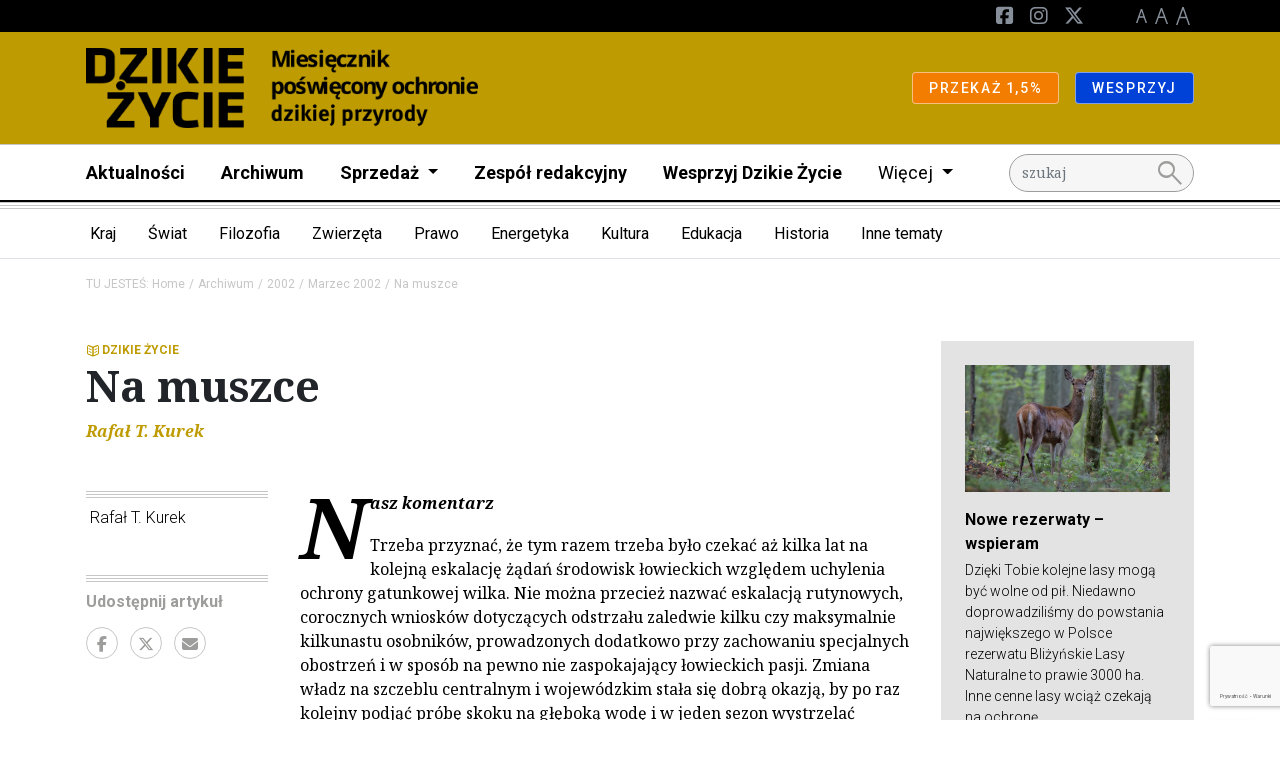

--- FILE ---
content_type: text/html; charset=UTF-8
request_url: https://dzikiezycie.pl/archiwum/2002/marzec-2002/na-muszce
body_size: 27422
content:
<!DOCTYPE html>
<html lang="pl">
<head><!-- Google tag (gtag.js) -->
<script async src="https://www.googletagmanager.com/gtag/js?id=G-V49L517H3J"></script>
<script>
  window.dataLayer = window.dataLayer || [];
  function gtag(){dataLayer.push(arguments);}
  gtag('js', new Date());

  gtag('config', 'G-3QJM7HEV94');
</script>
<!-- End Google tag (gtag.js) -->


    <meta charset="utf-8">
    <meta http-equiv="X-UA-Compatible" content="IE=edge">
    <meta name="viewport" content="width=device-width, initial-scale=1">
                <link rel="icon" type="image/png"
              href="/uploads/media/sulu-100x100-inset/21/11921-favicon.png?v=1-0"/>
    
            
<title>Na muszce</title><meta name="robots" content="index,follow"><link rel="canonical" href="http://dzikiezycie.pl/archiwum/2002/marzec-2002/na-muszce">
                            <meta property="og:image"
                  content="http://dzikiezycie.pl/uploads/media/1920x/13/763-2002-03-09-Wilcze-graffiti-Fot.Kalina-Czyzewska-622.webp?v=1-0"/>
            
            <link rel="stylesheet"
              href="/css/dzikiezycie.css"/>
        <link rel="stylesheet" href="/build/website/app.641e877c.css">
        <link rel="stylesheet"
              href="https://fonts.googleapis.com/css2?family=Material+Symbols+Outlined:opsz,wght,FILL,GRAD@48,400,0,0"/>
    <script>
    (function(i,s,o,g,r,a,m){i['GoogleAnalyticsObject']=r;i[r]=i[r]||function(){
                (i[r].q=i[r].q||[]).push(arguments)},i[r].l=1*new Date();a=s.createElement(o),
            m=s.getElementsByTagName(o)[0];a.async=1;a.src=g;m.parentNode.insertBefore(a,m)
    })(window,document,'script','//www.google-analytics.com/analytics.js','ga');

    ga('create', 'UA-58439156-8', 'auto');
    ga('set', 'anonymizeIp', true);
    ga('send', 'pageview');

</script>
</head>
<body class="theme--default"><script>
          !function(f,b,e,v,n,t,s)
          {if(f.fbq)return;n=f.fbq=function(){n.callMethod?
          n.callMethod.apply(n,arguments):n.queue.push(arguments)};
          if(!f._fbq)f._fbq=n;n.push=n;n.loaded=!0;n.version='2.0';
          n.queue=[];t=b.createElement(e);t.async=!0;
          t.src=v;s=b.getElementsByTagName(e)[0];
          s.parentNode.insertBefore(t,s)}(window, document,'script',
          'https://connect.facebook.net/en_US/fbevents.js');
          fbq('init', '1489371014704971');
          fbq('track', 'PageView');
        </script>
        <noscript><img height="1" width="1" style="display:none"
          src="https://www.facebook.com/tr?id=1489371014704971&ev=PageView&noscript=1"
        /></noscript><!-- Google Tag Manager (noscript) -->
<noscript><iframe src="//www.googletagmanager.com/ns.html?id=G-3QJM7HEV94"
height="0" width="0" style="display:none;visibility:hidden"></iframe></noscript>
<!-- End Google Tag Manager (noscript) -->

<header class="pb-2 menu__container">
                    <div class="d-block d-lg-none">
                                                <div class="menu__navbar--mobile"
                         style="background-color: #be9b00">
                        <div class="container">
                            <div class="row">
                                <div class="col d-flex justify-content-between align-items-center">
                                    <a href="/" class="menu__logo--mobile d-flex align-items-center my-3">
                                                                                                                                    <img class="img-fluid"
                                                     src="/media/4458/download/dzikie_zycie.png?v=1"
                                                     alt="Logo"/>
                                                                                                                                                                    </a>
                                </div>
                            </div>
                        </div>
                    </div>
                                    </div>
        <nav class="menu">
            <div class="d-flex flex-column">
                                    <div class="order-lg-2 navbar menu__navbar--main navbar-expand-lg p-lg-0">
                        <div class="container">

                            <div class="col-12 col-lg-10">
                                <div class="navbar-collapse" id="navbarNavDarkDropdown">
                                    <ul class="navbar-nav menu-main">
                                                                                                                                    <li class="nav-item">
                                                    <a class="nav-link"
                                                       href="http://dzikiezycie.pl/aktualnosci">Aktualności</a>
                                                </li>
                                                                                                                                                                                <li class="nav-item">
                                                    <a class="nav-link"
                                                       href="http://dzikiezycie.pl/archiwum">Archiwum</a>
                                                </li>
                                                                                                                                                                                <li class="nav-item dropdown">
                                                    <a class="nav-link dropdown-toggle" href="#" id="def45511-f444-43a0-8db6-c740cca9c9e9"
                                                       role="button" data-bs-toggle="dropdown" aria-expanded="false">
                                                        Sprzedaż
                                                    </a>
                                                    <ul class="dropdown-menu"
                                                        aria-labelledby="def45511-f444-43a0-8db6-c740cca9c9e9">
                                                                                                                    <li><a class="dropdown-item"
                                                                   href="http://sklep.pracownia.org.pl">Sklep</a>
                                                            </li>
                                                                                                                                                                                <li><a class="dropdown-item"
                                                                   href="http://sklep.pracownia.org.pl/miesiecznik-dzikie-zycie-prenumerata">Prenumerata</a>
                                                            </li>
                                                                                                                                                                                <li><a class="dropdown-item"
                                                                   href="http://dzikiezycie.pl/sprzedaz/punkty-sprzedazy">Punkty sprzedaży</a>
                                                            </li>
                                                                                                                                                                                <li><a class="dropdown-item"
                                                                   href="http://dzikiezycie.pl/sprzedaz/dla-dystrybutorow">Informacje dla dystrybutorów</a>
                                                            </li>
                                                                                                                                                                        </ul>
                                                </li>
                                                                                                                                                                                <li class="nav-item">
                                                    <a class="nav-link"
                                                       href="http://dzikiezycie.pl/zespol-redakcyjny">Zespół redakcyjny</a>
                                                </li>
                                                                                                                                                                                <li class="nav-item">
                                                    <a class="nav-link"
                                                       href="http://dzikiezycie.pl/wesprzyj-dzikie-zycie">Wesprzyj Dzikie Życie</a>
                                                </li>
                                                                                                                                                                                                                <li class="nav-item dropdown">
                                                <a class="nav-link dropdown-toggle fw-normal" href="#"
                                                   id="navbarDarkDropdownMenuLink"
                                                   role="button" data-bs-toggle="dropdown" aria-expanded="false">
                                                    Więcej
                                                </a>
                                                <ul class="dropdown-menu"
                                                    aria-labelledby="navbarDarkDropdownMenuLink">
                                                                                                            <li>
                                                                                                                            <a class="dropdown-item"
                                                                   href="http://dzikiezycie.pl/o-miesieczniku">Miesięcznik</a>
                                                                                                                    </li>
                                                                                                            <li>
                                                                                                                            <a class="dropdown-item"
                                                                   href="http://dzikiezycie.pl/patronaty-medialne">Patronaty</a>
                                                                                                                    </li>
                                                                                                            <li>
                                                                                                                            <a class="dropdown-item"
                                                                   href="http://dzikiezycie.pl/znani-o-nas">Znani o nas</a>
                                                                                                                    </li>
                                                                                                            <li>
                                                                                                                            <a class="dropdown-item"
                                                                   href="http://runteam.dzikiezycie.pl/">RunTeam</a>
                                                                                                                    </li>
                                                                                                            <li>
                                                                                                                            <a class="dropdown-item"
                                                                   href="http://dzikiezycie.pl/galerie">Galerie</a>
                                                                                                                    </li>
                                                                                                            <li>
                                                                                                                            <a class="dropdown-item"
                                                                   href="http://dzikiezycie.pl/newsletter">Newsletter</a>
                                                                                                                    </li>
                                                                                                            <li>
                                                                                                                            <a class="dropdown-item"
                                                                   href="http://dzikiezycie.pl/kontakt">Kontakt</a>
                                                                                                                    </li>
                                                                                                    </ul>
                                            </li>
                                                                            </ul>
                                </div>
                            </div>
                                                                                                <div class="col-12 col-lg-2">
                                        <form action="/search" method="GET"
                                              id="search">
                                            <input name="q" type="text" placeholder="szukaj" class="form-control"/>
                                            <button><span class="material-symbols-outlined">search</span></button>
                                        </form>
                                    </div>
                                                                                    </div>
                    </div>
                                                                                                <div class="order-lg-0 navbar menu__navbar--top navbar-expand-lg">
                            <div class="container">
                                <div class="d-none d-lg-block col-lg-6">
                                                                    </div>
                                <div class="col-12 col-lg-6">
                                    <div class="navbar-collapse" id="navbarNavDarkDropdown">
                                        <ul class="navbar-nav ms-lg-auto">
                                                                                                                                                                                            <li class="nav-item">
                                                        <a href="https://pl-pl.facebook.com/miesiecznik.dzikie.zycie/" class="nav-link--social">
                                                            <i class="fa-brands fa-square-facebook d-none d-lg-inline-block"></i><span
                                                                    class="d-lg-none d-inline"
                                                            >Facebook</span>
                                                        </a>
                                                    </li>
                                                                                                                                                                                                <li class="nav-item">
                                                        <a href="https://www.instagram.com/miesiecznik.dzikie.zycie" class="nav-link--social">
                                                            <i class="fa-brands fa-instagram d-none d-lg-inline-block"></i><span
                                                                    class="d-lg-none d-inline"
                                                            >Instagram</span>
                                                        </a>
                                                    </li>
                                                                                                                                                                                                <li class="nav-item">
                                                        <a href="https://x.com/dzikiezycie" class="nav-link--social">
                                                            <i class="fa-brands fa-x-twitter d-none d-lg-inline-block"></i><span
                                                                    class="d-lg-none d-inline"
                                                            >Twitter</span>
                                                        </a>
                                                    </li>
                                                                                            
                                            <li class="nav-item nav-link--letters">
                                                <a href="#" class="d-none d-lg-inline-block" data-class="font-size-0">
                                                    <img src="/build/website/images/a1.9a50c6d4.png" alt="A"/>
                                                </a>
                                                <a href="#" class="d-none d-lg-inline-block" data-class="font-size-1">
                                                    <img src="/build/website/images/a2.c7159efc.png" alt="A"/>
                                                </a>
                                                <a href="#" class="d-none d-lg-inline-block" data-class="font-size-2">
                                                    <img src="/build/website/images/a3.696147e4.png" alt="A"/>
                                                </a>
                                            </li>
                                                                                    </ul>
                                    </div>
                                </div>
                            </div>
                        </div>
                                                                                                <div class="order-lg-1 navbar menu__navbar--brand"
                             style="background-color: #be9b00">
                            <div class="container">
                                <a href="/" class="menu__logo d-none d-lg-flex my-2 align-items-center">
                                                                                                                                <img class="img-fluid"
                                                     src="/media/4458/download/dzikie_zycie.png?v=1"
                                                     alt="Logo"/>
                                                                                                                                
                                </a>
                                <div class="d-lg-flex flex-lg-row">
                                                                            <div>
                                            <a href="http://jeden-procent.pracownia.org.pl/"
                                               target="_blank"
                                               rel="nofollow"
                                               class="btn btn-sm btn-warning">
                                                                                                PRZEKAŻ 1,5%
                                            </a>
                                        </div>
                                                                            <div>
                                            <a href="http://darowizny.pracownia.org.pl/wesprzyj-dzikie-zycie"
                                               target="_blank"
                                               rel="nofollow"
                                               class="btn btn-sm btn-primary">
                                                                                                WESPRZYJ
                                            </a>
                                        </div>
                                                                    </div>
                            </div>
                        </div>
                                                </div>
        </nav>
                                    <div class="hamburger__container m-3 d-flex d-lg-none align-items-center">
                    <button id="hamburger" class="hamburger">
                        <span class="material-symbols-outlined">menu</span>
                        <span class="material-symbols-outlined">close</span>
                    </button>
                </div>
                        </header>

                <div class="d-none d-lg-block border-bottom">
            <div class="container">
                <div class="row">
                    <div class="col">
                        <nav class="navbar navbar-expand category-menu">
                            <div class="collapse navbar-collapse" id="navbarNav">
                                <ul class="nested-dropdowns">
                                                                            <li>
                                            <a class="nested-dropdowns__item"
                                               href="/kategorie/kraj">Kraj</a>
                                                                                            <ul>
                                                                                                            <li>
                                                            <a class="nested-dropdowns__item"
                                                               href="/kategorie/kraj/gory">Góry</a>
                                                                                                                            <ul>
                                                                                                                                            <li>
                                                                            <a class=""
                                                                               href="/kategorie/kraj/gory/tatry">Tatry</a>
                                                                        </li>
                                                                                                                                            <li>
                                                                            <a class=""
                                                                               href="/kategorie/kraj/gory/karkonosze">Karkonosze</a>
                                                                        </li>
                                                                                                                                            <li>
                                                                            <a class=""
                                                                               href="/kategorie/kraj/gory/beskidy">Beskidy</a>
                                                                        </li>
                                                                                                                                            <li>
                                                                            <a class=""
                                                                               href="/kategorie/kraj/gory/bieszczady">Bieszczady</a>
                                                                        </li>
                                                                                                                                            <li>
                                                                            <a class=""
                                                                               href="/kategorie/kraj/gory/pogorze-karpackie">Pogórze karpackie</a>
                                                                        </li>
                                                                                                                                    </ul>
                                                                                                                    </li>
                                                                                                            <li>
                                                            <a class=""
                                                               href="/kategorie/kraj/puszcza-bialowieska">Puszcza Białowieska</a>
                                                                                                                    </li>
                                                                                                            <li>
                                                            <a class=""
                                                               href="/kategorie/kraj/rzeki">Rzeki</a>
                                                                                                                    </li>
                                                                                                            <li>
                                                            <a class=""
                                                               href="/kategorie/kraj/rospuda">Rospuda</a>
                                                                                                                    </li>
                                                                                                            <li>
                                                            <a class=""
                                                               href="/kategorie/kraj/wisla">Wisła</a>
                                                                                                                    </li>
                                                                                                            <li>
                                                            <a class=""
                                                               href="/kategorie/kraj/baltyk">Bałtyk</a>
                                                                                                                    </li>
                                                                                                            <li>
                                                            <a class=""
                                                               href="/kategorie/kraj/autostrady">Autostrady</a>
                                                                                                                    </li>
                                                                                                            <li>
                                                            <a class=""
                                                               href="/kategorie/kraj/mazury">Mazury</a>
                                                                                                                    </li>
                                                                                                            <li>
                                                            <a class=""
                                                               href="/kategorie/kraj/parki-narodowe">Parki Narodowe</a>
                                                                                                                    </li>
                                                                                                            <li>
                                                            <a class=""
                                                               href="/kategorie/kraj/parki-krajobrazowe">Parki krajobrazowe</a>
                                                                                                                    </li>
                                                                                                            <li>
                                                            <a class=""
                                                               href="/kategorie/kraj/rezerwaty">Rezerwaty</a>
                                                                                                                    </li>
                                                                                                    </ul>
                                                                                    </li>
                                                                            <li>
                                            <a class="nested-dropdowns__item"
                                               href="/kategorie/swiat">Świat</a>
                                                                                            <ul>
                                                                                                            <li>
                                                            <a class="nested-dropdowns__item"
                                                               href="/kategorie/swiat/europa">Europa</a>
                                                                                                                            <ul>
                                                                                                                                            <li>
                                                                            <a class=""
                                                                               href="/kategorie/swiat/europa/bialorus">Białoruś</a>
                                                                        </li>
                                                                                                                                            <li>
                                                                            <a class=""
                                                                               href="/kategorie/swiat/europa/ukraina">Ukraina</a>
                                                                        </li>
                                                                                                                                            <li>
                                                                            <a class=""
                                                                               href="/kategorie/swiat/europa/rosja">Rosja</a>
                                                                        </li>
                                                                                                                                            <li>
                                                                            <a class=""
                                                                               href="/kategorie/swiat/europa/slowacja">Słowacja</a>
                                                                        </li>
                                                                                                                                            <li>
                                                                            <a class=""
                                                                               href="/kategorie/swiat/europa/czechy">Czechy</a>
                                                                        </li>
                                                                                                                                            <li>
                                                                            <a class=""
                                                                               href="/kategorie/swiat/europa/niemcy">Niemcy</a>
                                                                        </li>
                                                                                                                                            <li>
                                                                            <a class=""
                                                                               href="/kategorie/swiat/europa/rumunia">Rumunia</a>
                                                                        </li>
                                                                                                                                            <li>
                                                                            <a class=""
                                                                               href="/kategorie/swiat/europa/skandynawia">Skandynawia</a>
                                                                        </li>
                                                                                                                                            <li>
                                                                            <a class=""
                                                                               href="/kategorie/swiat/europa/kraje-baltyckie">Kraje bałtyckie</a>
                                                                        </li>
                                                                                                                                            <li>
                                                                            <a class=""
                                                                               href="/kategorie/swiat/europa/europa-zachodnia">Europa Zachodnia</a>
                                                                        </li>
                                                                                                                                    </ul>
                                                                                                                    </li>
                                                                                                            <li>
                                                            <a class=""
                                                               href="/kategorie/swiat/ameryka-polnocna">Ameryka Północna</a>
                                                                                                                    </li>
                                                                                                            <li>
                                                            <a class=""
                                                               href="/kategorie/swiat/ameryka-poludniowa">Ameryka Południowa</a>
                                                                                                                    </li>
                                                                                                            <li>
                                                            <a class=""
                                                               href="/kategorie/swiat/azja">Azja</a>
                                                                                                                    </li>
                                                                                                            <li>
                                                            <a class=""
                                                               href="/kategorie/swiat/afryka">Afryka</a>
                                                                                                                    </li>
                                                                                                            <li>
                                                            <a class=""
                                                               href="/kategorie/swiat/bieguny">Bieguny</a>
                                                                                                                    </li>
                                                                                                            <li>
                                                            <a class=""
                                                               href="/kategorie/swiat/morza-i-oceany">Morza i Oceany</a>
                                                                                                                    </li>
                                                                                                    </ul>
                                                                                    </li>
                                                                            <li>
                                            <a class="nested-dropdowns__item"
                                               href="/kategorie/filozofia">Filozofia</a>
                                                                                            <ul>
                                                                                                            <li>
                                                            <a class=""
                                                               href="/kategorie/filozofia/ekologia-gleboka">Ekologia głęboka</a>
                                                                                                                    </li>
                                                                                                            <li>
                                                            <a class=""
                                                               href="/kategorie/filozofia/filozofie-swiata">Filozofie świata</a>
                                                                                                                    </li>
                                                                                                            <li>
                                                            <a class=""
                                                               href="/kategorie/filozofia/religie-swiata">Religie świata</a>
                                                                                                                    </li>
                                                                                                            <li>
                                                            <a class=""
                                                               href="/kategorie/filozofia/franciszkanizm">Franciszkanizm</a>
                                                                                                                    </li>
                                                                                                            <li>
                                                            <a class=""
                                                               href="/kategorie/filozofia/etyka">Etyka</a>
                                                                                                                    </li>
                                                                                                    </ul>
                                                                                    </li>
                                                                            <li>
                                            <a class="nested-dropdowns__item"
                                               href="/kategorie/zwierzeta">Zwierzęta</a>
                                                                                            <ul>
                                                                                                            <li>
                                                            <a class=""
                                                               href="/kategorie/zwierzeta/wilk">Wilk</a>
                                                                                                                    </li>
                                                                                                            <li>
                                                            <a class=""
                                                               href="/kategorie/zwierzeta/rys">Ryś</a>
                                                                                                                    </li>
                                                                                                            <li>
                                                            <a class=""
                                                               href="/kategorie/zwierzeta/mis">Niedźwiedź</a>
                                                                                                                    </li>
                                                                                                            <li>
                                                            <a class=""
                                                               href="/kategorie/zwierzeta/dzik">Dzik</a>
                                                                                                                    </li>
                                                                                                            <li>
                                                            <a class=""
                                                               href="/kategorie/zwierzeta/los">Łoś</a>
                                                                                                                    </li>
                                                                                                            <li>
                                                            <a class=""
                                                               href="/kategorie/zwierzeta/plazy">Płazy</a>
                                                                                                                    </li>
                                                                                                            <li>
                                                            <a class=""
                                                               href="/kategorie/zwierzeta/ptaki">Ptaki</a>
                                                                                                                    </li>
                                                                                                            <li>
                                                            <a class=""
                                                               href="/kategorie/zwierzeta/owady">Owady</a>
                                                                                                                    </li>
                                                                                                            <li>
                                                            <a class=""
                                                               href="/kategorie/zwierzeta/korytarze-ekologiczne">Korytarze ekologiczne</a>
                                                                                                                    </li>
                                                                                                    </ul>
                                                                                    </li>
                                                                            <li>
                                            <a class="nested-dropdowns__item"
                                               href="/kategorie/prawo">Prawo</a>
                                                                                            <ul>
                                                                                                            <li>
                                                            <a class=""
                                                               href="/kategorie/prawo/natura-2000">Natura 2000</a>
                                                                                                                    </li>
                                                                                                            <li>
                                                            <a class=""
                                                               href="/kategorie/prawo/oos">OOS</a>
                                                                                                                    </li>
                                                                                                            <li>
                                                            <a class=""
                                                               href="/kategorie/prawo/inicjatywa-ustawodawcza">Inicjatywa ustawodawcza</a>
                                                                                                                    </li>
                                                                                                            <li>
                                                            <a class=""
                                                               href="/kategorie/prawo/prawo-ue">Prawo UE</a>
                                                                                                                    </li>
                                                                                                    </ul>
                                                                                    </li>
                                                                            <li>
                                            <a class="nested-dropdowns__item"
                                               href="/kategorie/energetyka">Energetyka</a>
                                                                                            <ul>
                                                                                                            <li>
                                                            <a class=""
                                                               href="/kategorie/energetyka/prosument">Prosument</a>
                                                                                                                    </li>
                                                                                                            <li>
                                                            <a class=""
                                                               href="/kategorie/energetyka/wegiel">Węgiel</a>
                                                                                                                    </li>
                                                                                                            <li>
                                                            <a class=""
                                                               href="/kategorie/energetyka/gaz-lupkowy">Gaz łupkowy</a>
                                                                                                                    </li>
                                                                                                            <li>
                                                            <a class=""
                                                               href="/kategorie/energetyka/woda">Woda</a>
                                                                                                                    </li>
                                                                                                            <li>
                                                            <a class=""
                                                               href="/kategorie/energetyka/atom">Atom</a>
                                                                                                                    </li>
                                                                                                            <li>
                                                            <a class=""
                                                               href="/kategorie/energetyka/ropa">Ropa</a>
                                                                                                                    </li>
                                                                                                            <li>
                                                            <a class=""
                                                               href="/kategorie/energetyka/klimat">Klimat</a>
                                                                                                                    </li>
                                                                                                    </ul>
                                                                                    </li>
                                                                            <li>
                                            <a class="nested-dropdowns__item"
                                               href="/kategorie/kultura">Kultura</a>
                                                                                            <ul>
                                                                                                            <li>
                                                            <a class=""
                                                               href="/kategorie/kultura/literatura">Literatura</a>
                                                                                                                    </li>
                                                                                                            <li>
                                                            <a class=""
                                                               href="/kategorie/kultura/film">Film</a>
                                                                                                                    </li>
                                                                                                            <li>
                                                            <a class=""
                                                               href="/kategorie/kultura/poezja">Poezja</a>
                                                                                                                    </li>
                                                                                                            <li>
                                                            <a class=""
                                                               href="/kategorie/kultura/muzyka">Muzyka</a>
                                                                                                                    </li>
                                                                                                    </ul>
                                                                                    </li>
                                                                            <li>
                                            <a class="nested-dropdowns__item"
                                               href="/kategorie/edukacja">Edukacja</a>
                                                                                            <ul>
                                                                                                            <li>
                                                            <a class=""
                                                               href="/kategorie/edukacja/psychologia">Psychologia</a>
                                                                                                                    </li>
                                                                                                            <li>
                                                            <a class=""
                                                               href="/kategorie/edukacja/pedagogika">Pedagogika</a>
                                                                                                                    </li>
                                                                                                            <li>
                                                            <a class=""
                                                               href="/kategorie/edukacja/zwi">Zgromadzenie Wszystkich Istot</a>
                                                                                                                    </li>
                                                                                                            <li>
                                                            <a class=""
                                                               href="/kategorie/edukacja/smpc">Strażnicy Miejsc Przyrodniczo Cennych</a>
                                                                                                                    </li>
                                                                                                    </ul>
                                                                                    </li>
                                                                            <li>
                                            <a class="nested-dropdowns__item"
                                               href="/kategorie/historia">Historia</a>
                                                                                            <ul>
                                                                                                            <li>
                                                            <a class=""
                                                               href="/kategorie/historia/ochrona-przyrody">Ochrona przyrody</a>
                                                                                                                    </li>
                                                                                                            <li>
                                                            <a class=""
                                                               href="/kategorie/historia/obroncy-przyrody">Obrońcy przyrody</a>
                                                                                                                    </li>
                                                                                                            <li>
                                                            <a class=""
                                                               href="/kategorie/historia/naess">Arne Naess</a>
                                                                                                                    </li>
                                                                                                            <li>
                                                            <a class=""
                                                               href="/kategorie/historia/szafer">Władysław Szafer</a>
                                                                                                                    </li>
                                                                                                            <li>
                                                            <a class=""
                                                               href="/kategorie/historia/thoreau">Henry D. Thoreau</a>
                                                                                                                    </li>
                                                                                                    </ul>
                                                                                    </li>
                                                                            <li>
                                            <a class="nested-dropdowns__item"
                                               href="/kategorie/inne-tematy">Inne tematy</a>
                                                                                            <ul>
                                                                                                            <li>
                                                            <a class=""
                                                               href="/kategorie/inne-tematy/dzikosc">Dzikość</a>
                                                                                                                    </li>
                                                                                                            <li>
                                                            <a class=""
                                                               href="/kategorie/inne-tematy/turystyka">Turystyka</a>
                                                                                                                    </li>
                                                                                                            <li>
                                                            <a class=""
                                                               href="/kategorie/inne-tematy/nauka">Nauka</a>
                                                                                                                    </li>
                                                                                                            <li>
                                                            <a class=""
                                                               href="/kategorie/inne-tematy/ekonomia">Ekonomia</a>
                                                                                                                    </li>
                                                                                                            <li>
                                                            <a class=""
                                                               href="/kategorie/inne-tematy/drzewa">Drzewa</a>
                                                                                                                    </li>
                                                                                                            <li>
                                                            <a class=""
                                                               href="/kategorie/inne-tematy/rolnictwo">Rolnictwo</a>
                                                                                                                    </li>
                                                                                                            <li>
                                                            <a class=""
                                                               href="/kategorie/inne-tematy/lesnictwo">Leśnictwo</a>
                                                                                                                    </li>
                                                                                                            <li>
                                                            <a class=""
                                                               href="/kategorie/inne-tematy/lowiectwo">Łowiectwo</a>
                                                                                                                    </li>
                                                                                                            <li>
                                                            <a class=""
                                                               href="/kategorie/inne-tematy/rykowisko">Rykowisko</a>
                                                                                                                    </li>
                                                                                                            <li>
                                                            <a class=""
                                                               href="/kategorie/inne-tematy/narciarstwo">Narciarstwo</a>
                                                                                                                    </li>
                                                                                                            <li>
                                                            <a class=""
                                                               href="/kategorie/inne-tematy/sport">Sport</a>
                                                                                                                    </li>
                                                                                                            <li>
                                                            <a class=""
                                                               href="/kategorie/inne-tematy/rajdy">Rajdy</a>
                                                                                                                    </li>
                                                                                                            <li>
                                                            <a class=""
                                                               href="/kategorie/inne-tematy/gmo">GMO</a>
                                                                                                                    </li>
                                                                                                            <li>
                                                            <a class=""
                                                               href="/kategorie/inne-tematy/rosliny">Rośliny</a>
                                                                                                                    </li>
                                                                                                            <li>
                                                            <a class=""
                                                               href="/kategorie/inne-tematy/wegetarianizm">Wegetarianizm</a>
                                                                                                                    </li>
                                                                                                    </ul>
                                                                                    </li>
                                                                    </ul>
                            </div>
                        </nav>
                    </div>
                </div>
            </div>
        </div>
    
                <div class="container my-3">
            <div class="row">
                <div class="col">
                                            <nav aria-label="breadcrumb">
                            <ol class="breadcrumb">
                                                                                                            <li class="breadcrumb-item">TU JESTEŚ: <a href="/">Home</a>
                                        </li>
                                                                                                                                                <li class="breadcrumb-item"><a href="/archiwum">Archiwum</a></li>
                                                                                                                                                <li class="breadcrumb-item"><a href="/archiwum/2002/stycz-2003">2002</a></li>
                                                                                                                                                <li class="breadcrumb-item"><a href="/archiwum/2002/marzec-2002">Marzec 2002</a></li>
                                                                                                                                        <li class="breadcrumb-item active" aria-current="page">Na muszce</li>
                                                            </ol>
                        </nav>
                                    </div>
            </div>
        </div>
    

<main>

        <article class="mt-3 mt-lg-5">
                <div class="container mb-3 my-lg-5">
            <div class="row">
                <div class="col-12 col-lg-9">
                    <div class="d-flex align-items-center">
                        <span class="category--dzikiezycie mb-0 pe-0">DZIKIE ŻYCIE</span>
                                            </div>
                                                                        <h1>
                                Na muszce
                            </h1>
                        
                                                                <span class="dz_author text-bold d-none d-lg-block">                        Rafał T.
                            
                            Kurek</span>                                        <div class="row my-3 my-lg-5">
                        <div class="col-12 col-lg-3">
                                                                                                                                                                                                                                                                                                                                                                    <div class="author triple-border-up">
                                                                                <a href="/autor/641/rafal-t-kurek"
                                           class="d-flex flex-lg-column">
                                                                                        <h5> Rafał T.  Kurek</h5>
                                                                                                                                </a>
                                                                                <ul class="list-unstyled">
                                                                                                                                </ul>
                                    </div>
                                                                                        <div class="share triple-border-up">
                                <h5 class="d-none d-lg-block">Udostępnij artykuł</h5>
                                <a href="https://www.facebook.com/sharer/sharer.php?u=http://dzikiezycie.pl/archiwum/2002/marzec-2002/na-muszce"
                                   target="_blank"><i
                                            class="fab fa-facebook-f"></i></a>
                                <a href="https://twitter.com/intent/tweet?url=http://dzikiezycie.pl/archiwum/2002/marzec-2002/na-muszce&text=Na muszce"><i
                                            class="fab fa-x-twitter"></i></a>
                                <a href="mailto:?subject=Na muszce&body=http://dzikiezycie.pl/archiwum/2002/marzec-2002/na-muszce"><i
                                            class="fa-solid fa-envelope"></i></a>
                            </div>
                        
                                                    </div>
                        <div class="col-12 col-lg-9">
                                                                                                                            <div class="content">
                                                                                                                                    <p class="wprowadzenie"><em>Nasz komentarz</em></p>
<p class="wprowadzenie">Trzeba przyznać, że tym razem trzeba było czekać aż kilka lat na kolejną eskalację żądań środowisk łowieckich względem uchylenia ochrony gatunkowej wilka. Nie można przecież nazwać eskalacją rutynowych, corocznych wniosków dotyczących odstrzału zaledwie kilku czy maksymalnie kilkunastu osobników, prowadzonych dodatkowo przy zachowaniu specjalnych obostrzeń i w sposób na pewno nie zaspokajający łowieckich pasji. Zmiana władz na szczeblu centralnym i wojewódzkim stała się dobrą okazją, by po raz kolejny podjąć próbę skoku na głęboką wodę i w jeden sezon wystrzelać połowę bieszczadzkiej populacji tego najbardziej pożądanego i emocjonującego obiektu polowań. Biorąc pod uwagę wysoką wnioskowaną liczbę (50 wilków do odstrzelenia z obszaru Bieszczadów i Beskidu Niskiego) oraz fakt, że myśliwym, a zwłaszcza ich adwokatowi w osobie wojewody podkarpackiego, znane są dane o faktycznej liczebności populacji, trzeba uznać, że wniosek o odstrzał był raczej formą „przetestowania” nowej władzy niż realnym żądaniem. Gwoli przypomnienia, dwaj poprzedni ministrowie, zwłaszcza zaś minister Tokarczuk (w końcu można mu też coś na plus zapisać), realizowali w stosunku do wilka w miarę konsekwentną politykę, nie uwzględniając w niej argumentów i wniosków środowisk łowieckich. Ciekawe, jak w obecnej sytuacji sprawdzi się nowy Główny Konserwator Przyrody i czy będzie konsekwentnie trwać przy głoszonych od lat, dość radykalnych w swym podkreślaniu nienaruszalności ekosystemów, poglądach dotyczących realizacji partykularnych interesów (zwłaszcza środowisk łowieckich) kosztem dziedzictwa przyrodniczego.</p>

                                                                        <figure
                    class="text-center"
        >
            <img
                src="/uploads/media/1240x/13/763-2002-03-09-Wilcze-graffiti-Fot.Kalina-Czyzewska-622.webp?v=1-0"
                class="img-fluid w-100"
                alt="
Wilcze graffiti z Łodzi. Fot. Kalina Czyżewska
"
        />
                                                <figcaption>
                    
Wilcze graffiti z Łodzi. Fot. Kalina Czyżewska

                                    </figcaption>
                        </figure>
                                                                    
<p>W takiej sytuacji jak ta, po raz kolejny wyraźnie uwidacznia się hipokryzja lobby łowieckiego, rozciągająca się  pomiędzy sferą deklaratywno-prawną (dającą priorytet ochronie przyrody w gospodarce łowieckiej) a rzeczywistymi działaniami, które nierzadko są zwyczajnym hobbystycznym mordowaniem w imię ekspresji pierwotnych instynktów. Na pocieszenie (myśliwych) nie tylko gospodarka łowiecka podlega tym trendom, ale za to chyba jako jedyna wykazuje tak duży stopień niereformowalności. Na przykład powstała niedawno lista dyskusyjna o łowiectwie, mająca na celu konstruktywną wymianę opinii pomiędzy myśliwymi i przyrodnikami, dobitnie to potwierdza w postaci wypowiedzi młodych adeptów „sztuki” myśliwskiej. Niereformowalne poglądy generują działania opierające się na archaicznych metodach i utrwalonych stereotypach (np. znaczenie drapieżników w funkcjonowaniu ekosystemów), stojąc niejednokrotnie w sprzeczności z wynikami najnowszych badań przyrodniczych. Cieszyć wypada się, że obecne władze centralne odpowiedzialne za ochronę przyrody cechuje pewne zrozumienie zarówno osiągnięć naukowych, jak i procesów realizacji ochrony przyrody w praktyce. Miejmy nadzieję, że w takiej sytuacji będą automatycznie odrzucane pseudoargumenty myśliwych w rodzaju stwierdzeń, że należy zabijać wilki, ponieważ stanowią one – wskutek swoich preferencji pokarmowych – zagrożenie dla gospodarki łowieckiej (a także ochrony przyrody, bioróżnorodności, no i oczywiście „dyżurnej” gospodarki pasterskiej). Publiczne ośmieszenie tych „argumentów” przez przedstawicieli resortu mogłoby doprowadzić w przyszłości do zaprzestania prób forsowania swoich interesów w podobny sposób.</p>
<p>W sezonie 2000/2001 dokonana została w całej Polsce powszechna inwentaryzacja wilka i rysia, przeprowadzona przez poszczególne nadleśnictwa i koordynowana przez Zakład Badania Ssaków PAN w Białowieży. Była pierwszym tego typu przedsięwzięciem w Polsce tak dobrze przygotowanym pod względem merytorycznym i organizacyjnym. Wyniki badań dotyczące liczebności i rozmieszczenia obu gatunków okazały się bardzo niepokojące i znacząco niższe w zasadzie od wszystkich, nawet najbardziej pesymistycznych prognoz. W obszarze Bieszczadów i terenów sąsiadujących (obszar RDLP Krosno) doliczono się nie więcej niż 120 wilków. Tymczasem statystyki łowieckie (oczywiście wg starych i „sprawdzonych” metod) dla roku 2001 podają 390 osobników. W rzeczywistości ta wyssana z palca liczba bliska jest całej polskiej populacji gatunku.</p>
<p>17 stycznia br. wojewoda podkarpacki przesłał do Ministerstwa Środowiska wniosek o zgodę na odstrzał 50 wilków na terenie Bieszczadów i Beskidu Niskiego, uzasadniając prośbę m.in. problemami w realizacji ochrony przyrody i bioróżnorodności (sic!) oraz prowadzeniu gospodarki łowieckiej i hodowlanej. Jednym z konkretnych faktów przytaczanych we wniosku jest spadek liczebności jeleni oraz intensywniejsze ich zabijanie przez wilki tegorocznej zimy. Jest to prawda. Okres surowej zimy, takiej jak obecna, cechuje się zwykle większą presją drapieżników na populacje ofiar, jednak na pewno nie ponad poziom zaburzający równowagę ekologiczną i zagrażający przetrwaniu gatunków. Ogólny zaś spadek liczebności jeleni, trwający już od kilku lat w Bieszczadach, jest efektem zbyt wysokich odstrzałów i presji łowieckiej. Może więc zatem jednym z celów wniosku jest zatuszowanie wieloletnich błędów i próba ich naprawy nie poprzez zmniejszenie aktualnych odstrzałów, ale eliminację konkurencji do „wspólnego stołu”.</p>
<p class="autor2">Rafał Kurek</p>
<p>Centrum Monitoringu Wilka<br> skr. 63, 60-966 Poznań 31<br> e-mail: <a href="mailto:centrum@wilk.eco.pl">centrum@wilk.eco.pl</a><br><a href="http://www.wilk.eco.pl">wilk.eco.pl</a></p>

                                                                    
<p><strong>Centrum Monitoringu Wilka</strong> prowadzi działania o charakterze naukowo-badawczym, edukacyjnym, lobbingowym i wydawniczym. Głównym celem działalności są przedsięwzięcia związane z ochroną i restytucją populacji wilka i rysia w zachodniej i północno-zachodniej Polsce oraz działania na rzecz ochrony i rekonstrukcji leśnych korytarzy migracyjnych dla wszystkich gatunków dużych ssaków. Prowadzona i rozwijana jest szeroka współpraca z ośrodkami naukowymi, administracją publiczną i leśną, organizacjami pozarządowymi o podobnym profilu i celach działalności. Zapraszamy do współpracy!</p>

                                                                                                <div class="clearfix"></div>
                            </div>
                        
                                                                                    </div>
                    </div>
                </div>
                <div class="col-12 col-lg-3">
                    <!-- Sidebar banner -->
    <div
            class="sidebar_banner p-3 p-md-4 px-md-5 px-xl-4 mb-4 roboto"
                            style="background-color: #e3e3e3"
                    >
                    <img
        src="/uploads/media/730x/10/14385-nowe_rezerwaty_banner.webp?v=1-0"
        alt="nowe_rezerwaty_banner"
        class="img-fluid img " />
                <strong class="d-block text-bold text-black mt-3 mb-1">Nowe rezerwaty – wspieram</strong>
        <p class="text-black d-block mb-3">Dzięki Tobie kolejne lasy mogą być wolne od pił. Niedawno doprowadziliśmy do powstania największego w Polsce rezerwatu Bliżyńskie Lasy Naturalne to prawie 3000 ha. Inne cenne lasy wciąż czekają na ochronę.</p>
        <div class="buttons">
                            <a href="http://darowizny.pracownia.org.pl/nowe-rezerwaty-przyrody-wspieram"
                   class="btn btn-main btn-xs">
                                        POMAGAM
                </a>
                    </div>
    </div>
<!-- End of sidebar banner -->
                    <div class="d-block dz_number text-center p-3 p-md-4 px-md-5 px-xl-4 px-xxl-5 roboto text-decoration-none">
    <a href="/archiwum/2002/marzec-2002" class="text-decoration-none">
                    <img
        src="/uploads/media/392x560/03/753-2002_03_marzec.webp?v=1-0"
        alt=""
        class="img-fluid img img-shadow--black" />
                <strong class="d-block text-bold text-black mt-3 mb-1">Marzec 2002</strong>
        <span class="text-black d-block mb-3">(3/93 2002)</span>
    </a>
            <span>Nakład wyczerpany</span>
    
</div>
                    <div class="dz_search_box p-3 p-md-4 px-md-5 px-xl-4 my-4 roboto">
    <form method="get"
          class="needs-validation"
          novalidate
          id="dzSearch"
          data-article-action="/wyniki-wyszukiwania-artykuly"
          action="#">
        <div class="mb-3">
            <div class="form-check">
                <input class="form-check-input" type="radio" name="kind" value="number" id="dzSearchKindNumber"
                                                    checked
                                               required>
                <label class="form-check-label" for="dzSearchKindNumber">
                    Numery Dzikiego Życia
                </label>
            </div>
            <div class="form-check">
                <input class="form-check-input" type="radio" name="kind" value="article" id="dzSearchKindArticle"
                                               required>
                <label class="form-check-label" for="dzSearchKindArticle">
                    Artykuły Dzikiego Życia
                </label>
            </div>
        </div>
        <div data-rel="number" class="mb-3 ">
            <select class="form-select" id="dzSearchYear" aria-label="Wybór roku" required>
                <option value="">Wybierz rok</option>
                                    <option
                                                        value="66173e0f-4919-4f5e-b725-a5c02eca8f6b"
                            data-url="http://dzikiezycie.pl/archiwum/2025/luty-2025"
                    >2025</option>
                                    <option
                                                        value="4b6a22c3-2055-41e9-a68e-ed0eafb67a8f"
                            data-url="http://dzikiezycie.pl/archiwum/luty-2024"
                    >2024</option>
                                    <option
                                                        value="19e1c6c6-9e2f-4360-a770-4464d0a3e040"
                            data-url="http://dzikiezycie.pl/archiwum/2023/luty-2023"
                    >2023</option>
                                    <option
                                                        value="581e969d-7124-4144-a8d2-64edc4ad409d"
                            data-url="http://dzikiezycie.pl/archiwum/2022/pazdziernik-2022"
                    >2022</option>
                                    <option
                                                        value="35330819-938c-470c-9c84-04a87aece07a"
                            data-url="http://dzikiezycie.pl/archiwum/2021/gru-2021"
                    >2021</option>
                                    <option
                                                        value="c3b9d40c-f5da-48a8-a9d8-86d0e7e2a556"
                            data-url="http://dzikiezycie.pl/archiwum/2020/gru-2020"
                    >2020</option>
                                    <option
                                                        value="70d59251-5bbc-4d2d-8d54-6b3fe026375c"
                            data-url="http://dzikiezycie.pl/archiwum/2019/gru-2019"
                    >2019</option>
                                    <option
                                                        value="27bb74db-efed-4164-83a1-2ecc50747fec"
                            data-url="http://dzikiezycie.pl/archiwum/2018/gru-2018"
                    >2018</option>
                                    <option
                                                        value="34d8d0c6-181a-4cb6-8c82-e4b5b43ab6c0"
                            data-url="http://dzikiezycie.pl/archiwum/2017/gru-2017"
                    >2017</option>
                                    <option
                                                        value="8ef2ae57-ecc1-445c-99f4-3b744bbde7e0"
                            data-url="http://dzikiezycie.pl/archiwum/2016/gru-2016"
                    >2016</option>
                                    <option
                                                        value="0b8366bc-095a-453e-9361-a96f73c87bd3"
                            data-url="http://dzikiezycie.pl/archiwum/2015/stycz-2016"
                    >2015</option>
                                    <option
                                                        value="d568028c-09df-42d8-9bee-3ed3ef3437c5"
                            data-url="http://dzikiezycie.pl/archiwum/2014/stycz-2015"
                    >2014</option>
                                    <option
                                                        value="c6ea56a0-1bc7-4175-8666-7cd28a88a0aa"
                            data-url="http://dzikiezycie.pl/archiwum/2013/stycz-2014"
                    >2013</option>
                                    <option
                                                        value="73b48a35-4d17-4b74-8aa2-fcc4cb910305"
                            data-url="http://dzikiezycie.pl/archiwum/2012/stycz-2013"
                    >2012</option>
                                    <option
                                                        value="2d3425db-cfe9-491d-a08c-8aee9b82daa6"
                            data-url="http://dzikiezycie.pl/archiwum/2011/stycz-2012"
                    >2011</option>
                                    <option
                                                        value="0c5d5372-3801-47ad-afae-530291044429"
                            data-url="http://dzikiezycie.pl/archiwum/2010/stycz-2011"
                    >2010</option>
                                    <option
                                                        value="145ac47a-410a-440a-b870-ab3c45fdbe37"
                            data-url="http://dzikiezycie.pl/archiwum/2009/stycz-2010"
                    >2009</option>
                                    <option
                                                        value="38127906-e0ab-44d4-a772-7fa9d58e13f9"
                            data-url="http://dzikiezycie.pl/archiwum/2008/stycz-2009"
                    >2008</option>
                                    <option
                                                        value="866d1e66-b2a2-4094-9b54-6698aba94d0f"
                            data-url="http://dzikiezycie.pl/archiwum/2007/stycz-2008"
                    >2007</option>
                                    <option
                                                        value="8f8f0f5c-50ea-43e8-ad1d-29645dc1c942"
                            data-url="http://dzikiezycie.pl/archiwum/2006/stycz-2007"
                    >2006</option>
                                    <option
                                                        value="6b24d217-2a01-4b41-8f1e-d5ad58f6bfd1"
                            data-url="http://dzikiezycie.pl/archiwum/2005/stycz-2006"
                    >2005</option>
                                    <option
                                                        value="53cf3688-e69e-4b89-ac00-bfb5c07320c2"
                            data-url="http://dzikiezycie.pl/archiwum/2004/stycz-2005"
                    >2004</option>
                                    <option
                                                        value="bc4a1e3e-9e34-47da-bbf3-01a7f489bfc4"
                            data-url="http://dzikiezycie.pl/archiwum/2003/stycz-2004"
                    >2003</option>
                                    <option
                                                        value="84ae181b-afce-4304-bf7d-b8a077a376e0"
                            data-url="http://dzikiezycie.pl/archiwum/2002/stycz-2003"
                    >2002</option>
                                    <option
                                                        value="be555117-2ecf-42ad-bd5b-d69fc994908e"
                            data-url="http://dzikiezycie.pl/archiwum/2001/stycz-2002"
                    >2001</option>
                                    <option
                                                        value="c29a2de0-bc2e-4242-b01d-51d94735f56a"
                            data-url="http://dzikiezycie.pl/archiwum/2000/stycz-2001"
                    >2000</option>
                                    <option
                                                        value="e47ecc0f-4693-4fa2-98ed-1925c2a6eb1d"
                            data-url="http://dzikiezycie.pl/archiwum/1999/stycz-2000"
                    >1999</option>
                                    <option
                                                        value="3b3ef288-0cf5-4195-8e52-d85e8e0674b0"
                            data-url="http://dzikiezycie.pl/archiwum/1998/stycz-1999"
                    >1998</option>
                                    <option
                                                        value="34cbbf6a-813b-4686-8eb5-801e05116648"
                            data-url="http://dzikiezycie.pl/archiwum/1997/stycz-1998"
                    >1997</option>
                                    <option
                                                        value="0b84fa3b-5b70-4aee-adf3-7c867e25bb48"
                            data-url="http://dzikiezycie.pl/archiwum/1996/stycz-1997"
                    >1996</option>
                                    <option
                                                        value="00e4f331-53ee-4595-a2ef-515581a2e049"
                            data-url="http://dzikiezycie.pl/archiwum/1995/stycz-1996"
                    >1995</option>
                                    <option
                                                        value="358df383-0f92-4811-89ee-8375492c0ba7"
                            data-url="http://dzikiezycie.pl/archiwum/1994/grudzien-1994"
                    >1994</option>
                            </select>
        </div>
        <div data-rel="number" class="mb-3 ">
            <select class="form-select" id="dzSearchNumber" aria-label="Wybór miesiąca">
                <option value="">Wybierz miesiąc</option>
                                                            <option
                                                                value="bb314eb9-0179-427d-8f23-9ab887444d86"
                                data-parent="66173e0f-4919-4f5e-b725-a5c02eca8f6b"
                                data-url="http://dzikiezycie.pl/archiwum/2025/gru-2025-stycz-2026"
                        >Gru 2025 / Stycz 2026</option>
                                            <option
                                                                value="19b37656-0fcd-4972-85e3-ea9e08e3f4b3"
                                data-parent="66173e0f-4919-4f5e-b725-a5c02eca8f6b"
                                data-url="http://dzikiezycie.pl/archiwum/2025/listopad-2025"
                        >Listopad 2025</option>
                                            <option
                                                                value="63f76424-e4ec-4aa6-bc3b-28d3e7e073f9"
                                data-parent="66173e0f-4919-4f5e-b725-a5c02eca8f6b"
                                data-url="http://dzikiezycie.pl/archiwum/2025/pazdziernik-2025"
                        >Październik 2025</option>
                                            <option
                                                                value="6e87e2ac-9706-45ea-bee2-88cc1e621f45"
                                data-parent="66173e0f-4919-4f5e-b725-a5c02eca8f6b"
                                data-url="http://dzikiezycie.pl/archiwum/2025/wrzesien-2025"
                        >Wrzesień 2025</option>
                                            <option
                                                                value="f69a7240-4d2f-40aa-972a-d289a3ff6ed0"
                                data-parent="66173e0f-4919-4f5e-b725-a5c02eca8f6b"
                                data-url="http://dzikiezycie.pl/archiwum/2025/lipiec-sierpien-2025"
                        >Lipiec / sierpień 2025</option>
                                            <option
                                                                value="fdc1f605-e16c-4eff-b01e-8684b15a44cb"
                                data-parent="66173e0f-4919-4f5e-b725-a5c02eca8f6b"
                                data-url="http://dzikiezycie.pl/archiwum/2025/czerwiec-2025"
                        >Czerwiec 2025</option>
                                            <option
                                                                value="e39581b8-6019-40e4-b58a-11199719619b"
                                data-parent="66173e0f-4919-4f5e-b725-a5c02eca8f6b"
                                data-url="http://dzikiezycie.pl/archiwum/2025/maj-2025"
                        >Maj 2025</option>
                                            <option
                                                                value="8fcfbb60-54ff-4435-af41-728b9fb8ddc8"
                                data-parent="66173e0f-4919-4f5e-b725-a5c02eca8f6b"
                                data-url="http://dzikiezycie.pl/archiwum/2025/kwiecien-2025"
                        >Kwiecień 2025</option>
                                            <option
                                                                value="ce1b0de4-cb52-4ed7-938c-ddc13ad42577"
                                data-parent="66173e0f-4919-4f5e-b725-a5c02eca8f6b"
                                data-url="http://dzikiezycie.pl/archiwum/2025/marzec-2025"
                        >Marzec 2025</option>
                                            <option
                                                                value="427a73e1-2d1b-491d-9336-4bc2b7aaf469"
                                data-parent="66173e0f-4919-4f5e-b725-a5c02eca8f6b"
                                data-url="http://dzikiezycie.pl/archiwum/2025/luty-2025"
                        >Luty 2025</option>
                                                                                <option
                                                                value="ff37c6b0-478f-4833-9ff3-ff81c7d0ccb9"
                                data-parent="4b6a22c3-2055-41e9-a68e-ed0eafb67a8f"
                                data-url="http://dzikiezycie.pl/archiwum/2024/gru-2024"
                        >Gru 2024 / Stycz 2025</option>
                                            <option
                                                                value="eae98180-15f8-410e-84eb-a293b99eb237"
                                data-parent="4b6a22c3-2055-41e9-a68e-ed0eafb67a8f"
                                data-url="http://dzikiezycie.pl/archiwum/2024/listopad-2024"
                        >Listopad 2024</option>
                                            <option
                                                                value="1e477c66-bb02-421b-b2c6-e8d7f42a8822"
                                data-parent="4b6a22c3-2055-41e9-a68e-ed0eafb67a8f"
                                data-url="http://dzikiezycie.pl/archiwum/2024/pazdziernik-2024"
                        >Październik 2024</option>
                                            <option
                                                                value="9f345b6a-6472-4305-b2e7-98b5e2cea7c9"
                                data-parent="4b6a22c3-2055-41e9-a68e-ed0eafb67a8f"
                                data-url="http://dzikiezycie.pl/archiwum/2024/wrzesien-2024"
                        >Wrzesień 2024</option>
                                            <option
                                                                value="e8d693d7-49ea-4586-b184-a225acaf35be"
                                data-parent="4b6a22c3-2055-41e9-a68e-ed0eafb67a8f"
                                data-url="http://dzikiezycie.pl/archiwum/2024/lipiec-sierpien-2024"
                        >Lipiec / sierpień 2024</option>
                                            <option
                                                                value="911c6331-720c-4c22-a5bd-75d5fe8c6c7e"
                                data-parent="4b6a22c3-2055-41e9-a68e-ed0eafb67a8f"
                                data-url="http://dzikiezycie.pl/archiwum/2024/czerwiec-2024"
                        >Czerwiec 2024</option>
                                            <option
                                                                value="6cc1e96f-801c-43d9-961f-3f7d87e3cda8"
                                data-parent="4b6a22c3-2055-41e9-a68e-ed0eafb67a8f"
                                data-url="http://dzikiezycie.pl/archiwum/2024/maj-2024"
                        >Maj 2024</option>
                                            <option
                                                                value="51eac548-ba7c-449e-b1ee-8e220bc01598"
                                data-parent="4b6a22c3-2055-41e9-a68e-ed0eafb67a8f"
                                data-url="http://dzikiezycie.pl/archiwum/2024/kwiecien-2024"
                        >Kwiecień 2024</option>
                                            <option
                                                                value="0e057e07-2d55-4e9c-9a1b-62e2a4b86fb3"
                                data-parent="4b6a22c3-2055-41e9-a68e-ed0eafb67a8f"
                                data-url="http://dzikiezycie.pl/archiwum/2024/marzec-2024"
                        >Marzec 2024</option>
                                            <option
                                                                value="54c3c767-fdcd-4754-8ca8-58817fc81c03"
                                data-parent="4b6a22c3-2055-41e9-a68e-ed0eafb67a8f"
                                data-url="http://dzikiezycie.pl/archiwum/luty-2024"
                        >Luty 2024</option>
                                                                                <option
                                                                value="bde1e6cf-f6d3-4b5c-b8eb-a6c9f7ffe2fa"
                                data-parent="19e1c6c6-9e2f-4360-a770-4464d0a3e040"
                                data-url="http://dzikiezycie.pl/archiwum/2023/gru-2023"
                        >Gru 2023 / Stycz 2024</option>
                                            <option
                                                                value="4bd278d6-e703-413b-b16c-385fe5297c8b"
                                data-parent="19e1c6c6-9e2f-4360-a770-4464d0a3e040"
                                data-url="http://dzikiezycie.pl/archiwum/2023/listopad-2023"
                        >Listopad 2023</option>
                                            <option
                                                                value="4248b9e3-b064-4f50-9d77-f45b177cfbb4"
                                data-parent="19e1c6c6-9e2f-4360-a770-4464d0a3e040"
                                data-url="http://dzikiezycie.pl/archiwum/2023/pazdziernik-2023"
                        >Październik 2023</option>
                                            <option
                                                                value="21c55c99-9ea5-4450-a943-904ff19e7366"
                                data-parent="19e1c6c6-9e2f-4360-a770-4464d0a3e040"
                                data-url="http://dzikiezycie.pl/archiwum/2023/wrzesien-2023"
                        >Wrzesień 2023</option>
                                            <option
                                                                value="48d3cacd-9a20-4bf7-a6cf-2c7fb3f78710"
                                data-parent="19e1c6c6-9e2f-4360-a770-4464d0a3e040"
                                data-url="http://dzikiezycie.pl/archiwum/2023/lipiec-sierpien-2023"
                        >Lipiec / sierpień 2023</option>
                                            <option
                                                                value="328ac643-112d-4059-9121-f2183f3de857"
                                data-parent="19e1c6c6-9e2f-4360-a770-4464d0a3e040"
                                data-url="http://dzikiezycie.pl/archiwum/2023/czerwiec-2023"
                        >Czerwiec 2023</option>
                                            <option
                                                                value="43257546-412f-4b68-b25c-24ea7c7e1c69"
                                data-parent="19e1c6c6-9e2f-4360-a770-4464d0a3e040"
                                data-url="http://dzikiezycie.pl/archiwum/2023/maj-2023"
                        >Maj 2023</option>
                                            <option
                                                                value="85d85bfc-ea8f-402f-9025-bb71994e0053"
                                data-parent="19e1c6c6-9e2f-4360-a770-4464d0a3e040"
                                data-url="http://dzikiezycie.pl/archiwum/2023/kwiecien-2023"
                        >Kwiecień 2023</option>
                                            <option
                                                                value="d311af6b-108b-4a49-8496-4cd6a8f0bd2a"
                                data-parent="19e1c6c6-9e2f-4360-a770-4464d0a3e040"
                                data-url="http://dzikiezycie.pl/archiwum/2023/marzec-2023"
                        >Marzec 2023</option>
                                            <option
                                                                value="b80b73c5-7d17-4504-bad9-c398fa187d4c"
                                data-parent="19e1c6c6-9e2f-4360-a770-4464d0a3e040"
                                data-url="http://dzikiezycie.pl/archiwum/2023/luty-2023"
                        >Luty 2023</option>
                                                                                <option
                                                                value="11e684b0-1601-4632-9475-4ef5512c5bb5"
                                data-parent="581e969d-7124-4144-a8d2-64edc4ad409d"
                                data-url="http://dzikiezycie.pl/archiwum/2022/gru-2022"
                        >Gru 2022 / Stycz 2023</option>
                                            <option
                                                                value="7e9ea565-4576-4354-b5b7-ad5c7cdacfaa"
                                data-parent="581e969d-7124-4144-a8d2-64edc4ad409d"
                                data-url="http://dzikiezycie.pl/archiwum/2022/listopad-2022"
                        >Listopad 2022</option>
                                            <option
                                                                value="f572b8a4-bb16-40cd-ae8c-49ca737535b6"
                                data-parent="581e969d-7124-4144-a8d2-64edc4ad409d"
                                data-url="http://dzikiezycie.pl/archiwum/2022/pazdziernik-2022"
                        >Październik 2022</option>
                                            <option
                                                                value="d112780b-0fb8-43ca-95d7-9ced80082f4b"
                                data-parent="581e969d-7124-4144-a8d2-64edc4ad409d"
                                data-url="http://dzikiezycie.pl/archiwum/2022/wrzesien-2022"
                        >Wrzesień 2022</option>
                                            <option
                                                                value="9338cebd-63f7-4011-b45c-1f45084eaa84"
                                data-parent="581e969d-7124-4144-a8d2-64edc4ad409d"
                                data-url="http://dzikiezycie.pl/archiwum/2022/lipiec-i-sierpien-2022"
                        >Lipiec / sierpień 2022</option>
                                            <option
                                                                value="d2ebfbc2-5ab5-478f-ad75-9db4d547351e"
                                data-parent="581e969d-7124-4144-a8d2-64edc4ad409d"
                                data-url="http://dzikiezycie.pl/archiwum/2022/czerwiec-2022"
                        >Czerwiec 2022</option>
                                            <option
                                                                value="8d91b1ee-0041-473b-92a9-58dbc5148c9e"
                                data-parent="581e969d-7124-4144-a8d2-64edc4ad409d"
                                data-url="http://dzikiezycie.pl/archiwum/2022/maj-2022"
                        >Maj 2022</option>
                                            <option
                                                                value="c559cc40-e374-4fdf-b177-c683282e8a86"
                                data-parent="581e969d-7124-4144-a8d2-64edc4ad409d"
                                data-url="http://dzikiezycie.pl/archiwum/2022/kwiecien-2022"
                        >Kwiecień 2022</option>
                                            <option
                                                                value="b04ec62c-bbbf-4626-9619-bdb73e722760"
                                data-parent="581e969d-7124-4144-a8d2-64edc4ad409d"
                                data-url="http://dzikiezycie.pl/archiwum/2022/marzec-2022"
                        >Marzec 2022</option>
                                            <option
                                                                value="93969111-7c53-4af2-8ea6-45124e2eeb7a"
                                data-parent="581e969d-7124-4144-a8d2-64edc4ad409d"
                                data-url="http://dzikiezycie.pl/archiwum/2022/luty-2022"
                        >Luty 2022</option>
                                                                                <option
                                                                value="7b668a5f-7fbc-4d1c-9002-edf2afffffcf"
                                data-parent="35330819-938c-470c-9c84-04a87aece07a"
                                data-url="http://dzikiezycie.pl/archiwum/2021/gru-2021"
                        >Gru 2021 / Stycz 2022</option>
                                            <option
                                                                value="822e0dd8-47e2-460f-a724-c9784c8ad23f"
                                data-parent="35330819-938c-470c-9c84-04a87aece07a"
                                data-url="http://dzikiezycie.pl/archiwum/2021/listopad-2021"
                        >Listopad 2021</option>
                                            <option
                                                                value="89ad06f2-4e9e-4e31-aed4-c41c91d163ed"
                                data-parent="35330819-938c-470c-9c84-04a87aece07a"
                                data-url="http://dzikiezycie.pl/archiwum/2021/pazdziernik-2021"
                        >Październik 2021</option>
                                            <option
                                                                value="de741f97-bf23-447a-a092-199cfb3515c1"
                                data-parent="35330819-938c-470c-9c84-04a87aece07a"
                                data-url="http://dzikiezycie.pl/archiwum/2021/wrzesien-2021"
                        >Wrzesień 2021</option>
                                            <option
                                                                value="cdc673ee-3002-4cc5-8842-1ef88fa5014e"
                                data-parent="35330819-938c-470c-9c84-04a87aece07a"
                                data-url="http://dzikiezycie.pl/archiwum/2021/lipiec-i-sierpien-2021"
                        >Lipiec / sierpień 2021</option>
                                            <option
                                                                value="e72eaabb-900c-40c2-a263-93ad33968ac5"
                                data-parent="35330819-938c-470c-9c84-04a87aece07a"
                                data-url="http://dzikiezycie.pl/archiwum/2021/czerwiec-2021"
                        >Czerwiec 2021</option>
                                            <option
                                                                value="c08497ec-911f-47fc-b0c7-e89ef5f824e3"
                                data-parent="35330819-938c-470c-9c84-04a87aece07a"
                                data-url="http://dzikiezycie.pl/archiwum/2021/maj-2021"
                        >Maj 2021</option>
                                            <option
                                                                value="e179113e-7517-46a3-a150-287aa20039ce"
                                data-parent="35330819-938c-470c-9c84-04a87aece07a"
                                data-url="http://dzikiezycie.pl/archiwum/2021/kwiecien-2021"
                        >Kwiecień 2021</option>
                                            <option
                                                                value="7be2d4f9-2743-4c74-8482-4ab2e255796c"
                                data-parent="35330819-938c-470c-9c84-04a87aece07a"
                                data-url="http://dzikiezycie.pl/archiwum/2021/marzec-2021"
                        >Marzec 2021</option>
                                            <option
                                                                value="dabdab3b-dbe0-4bf4-acfa-cb73972b253f"
                                data-parent="35330819-938c-470c-9c84-04a87aece07a"
                                data-url="http://dzikiezycie.pl/archiwum/2021/luty-2021"
                        >Luty 2021</option>
                                                                                <option
                                                                value="b1ab3dc2-b806-4a49-be6e-da1024b39c17"
                                data-parent="c3b9d40c-f5da-48a8-a9d8-86d0e7e2a556"
                                data-url="http://dzikiezycie.pl/archiwum/2020/gru-2020"
                        >Gru 2020 / Stycz 2021</option>
                                            <option
                                                                value="e696ee8b-5eaf-4b05-90e5-be1c8d41696e"
                                data-parent="c3b9d40c-f5da-48a8-a9d8-86d0e7e2a556"
                                data-url="http://dzikiezycie.pl/archiwum/2020/listopad-2020"
                        >Listopad 2020</option>
                                            <option
                                                                value="b1863f7c-469c-47c2-b195-feda5d27ae8e"
                                data-parent="c3b9d40c-f5da-48a8-a9d8-86d0e7e2a556"
                                data-url="http://dzikiezycie.pl/archiwum/2020/pazdziernik-2020"
                        >Październik 2020</option>
                                            <option
                                                                value="efdc199f-b63d-43a2-8a86-e35f1c6ccc9d"
                                data-parent="c3b9d40c-f5da-48a8-a9d8-86d0e7e2a556"
                                data-url="http://dzikiezycie.pl/archiwum/2020/wrzesien-2020"
                        >Wrzesień 2020</option>
                                            <option
                                                                value="ff37ff48-b083-4bb4-b64e-c5303b764179"
                                data-parent="c3b9d40c-f5da-48a8-a9d8-86d0e7e2a556"
                                data-url="http://dzikiezycie.pl/archiwum/2020/lipiec-i-sierpien-2020"
                        >Lipiec / sierpień 2020</option>
                                            <option
                                                                value="f3c0a976-cf78-4457-b59f-2e2994c47cb5"
                                data-parent="c3b9d40c-f5da-48a8-a9d8-86d0e7e2a556"
                                data-url="http://dzikiezycie.pl/archiwum/2020/czerwiec-2020"
                        >Czerwiec 2020</option>
                                            <option
                                                                value="9a5c38e0-7943-4647-8f26-24e2eff252a3"
                                data-parent="c3b9d40c-f5da-48a8-a9d8-86d0e7e2a556"
                                data-url="http://dzikiezycie.pl/archiwum/2020/maj-2020"
                        >Maj 2020</option>
                                            <option
                                                                value="10e24d6b-1806-4898-bf78-7fbfd6227503"
                                data-parent="c3b9d40c-f5da-48a8-a9d8-86d0e7e2a556"
                                data-url="http://dzikiezycie.pl/archiwum/2020/kwiecien-2020"
                        >Kwiecień 2020</option>
                                            <option
                                                                value="b2faff37-7ee1-4944-b85f-7363dbf9a75a"
                                data-parent="c3b9d40c-f5da-48a8-a9d8-86d0e7e2a556"
                                data-url="http://dzikiezycie.pl/archiwum/2020/marzec-2020"
                        >Marzec 2020</option>
                                            <option
                                                                value="e3b77960-c4e9-4f96-b8f2-081a659c9d56"
                                data-parent="c3b9d40c-f5da-48a8-a9d8-86d0e7e2a556"
                                data-url="http://dzikiezycie.pl/archiwum/2020/luty-2020"
                        >Luty 2020</option>
                                                                                <option
                                                                value="8b68a196-36cf-4404-b9e4-3d4630d72eda"
                                data-parent="70d59251-5bbc-4d2d-8d54-6b3fe026375c"
                                data-url="http://dzikiezycie.pl/archiwum/2019/gru-2019"
                        >Gru 2019 / Stycz 2020</option>
                                            <option
                                                                value="107cf2f9-ae77-436f-ab3b-fd4dcef1f191"
                                data-parent="70d59251-5bbc-4d2d-8d54-6b3fe026375c"
                                data-url="http://dzikiezycie.pl/archiwum/2019/listopad-2019"
                        >Listopad 2019</option>
                                            <option
                                                                value="bb0851f5-c070-4dde-9129-d858acfef733"
                                data-parent="70d59251-5bbc-4d2d-8d54-6b3fe026375c"
                                data-url="http://dzikiezycie.pl/archiwum/2019/pazdziernik-2019"
                        >Październik 2019</option>
                                            <option
                                                                value="661b21c2-9c31-4dae-9f52-947a0af82b2f"
                                data-parent="70d59251-5bbc-4d2d-8d54-6b3fe026375c"
                                data-url="http://dzikiezycie.pl/archiwum/2019/wrzesien-2019"
                        >Wrzesień 2019</option>
                                            <option
                                                                value="d47ec8b6-7304-4271-8914-88e1031e4699"
                                data-parent="70d59251-5bbc-4d2d-8d54-6b3fe026375c"
                                data-url="http://dzikiezycie.pl/archiwum/2019/lipiec-i-sierpien-2019"
                        >Lipiec / sierpień 2019</option>
                                            <option
                                                                value="789ca6ea-7f63-4307-af58-5bfb0f819e29"
                                data-parent="70d59251-5bbc-4d2d-8d54-6b3fe026375c"
                                data-url="http://dzikiezycie.pl/archiwum/2019/czerwiec-2019"
                        >Czerwiec 2019</option>
                                            <option
                                                                value="f91c75dd-5fe4-4f13-894c-f8e5b78b1ebb"
                                data-parent="70d59251-5bbc-4d2d-8d54-6b3fe026375c"
                                data-url="http://dzikiezycie.pl/archiwum/2019/maj-2019"
                        >Maj 2019</option>
                                            <option
                                                                value="d362eec3-4722-4b62-bca8-442a7baf0e1c"
                                data-parent="70d59251-5bbc-4d2d-8d54-6b3fe026375c"
                                data-url="http://dzikiezycie.pl/archiwum/2019/kwiecien-2019"
                        >Kwiecień 2019</option>
                                            <option
                                                                value="8d026304-9454-4bd1-8151-89f47aee7e95"
                                data-parent="70d59251-5bbc-4d2d-8d54-6b3fe026375c"
                                data-url="http://dzikiezycie.pl/archiwum/2019/marzec-2019"
                        >Marzec 2019</option>
                                            <option
                                                                value="bba73a14-196d-48d4-8027-b566ce5b71a0"
                                data-parent="70d59251-5bbc-4d2d-8d54-6b3fe026375c"
                                data-url="http://dzikiezycie.pl/archiwum/2019/luty-2019"
                        >Luty 2019</option>
                                                                                <option
                                                                value="c8db4b4b-f194-4d4e-aa3c-b6e912f1c561"
                                data-parent="27bb74db-efed-4164-83a1-2ecc50747fec"
                                data-url="http://dzikiezycie.pl/archiwum/2018/gru-2018"
                        >Gru 2018 / Stycz 2019</option>
                                            <option
                                                                value="20578e26-79b2-4ffe-93e6-30a9f23b8654"
                                data-parent="27bb74db-efed-4164-83a1-2ecc50747fec"
                                data-url="http://dzikiezycie.pl/archiwum/2018/listopad-2018"
                        >Listopad 2018</option>
                                            <option
                                                                value="20a6f3d3-72ef-4470-b541-d6736ce6c001"
                                data-parent="27bb74db-efed-4164-83a1-2ecc50747fec"
                                data-url="http://dzikiezycie.pl/archiwum/2018/pazdziernik-2018"
                        >Październik 2018</option>
                                            <option
                                                                value="82b98c33-1c2d-48c1-946d-5171f56893ae"
                                data-parent="27bb74db-efed-4164-83a1-2ecc50747fec"
                                data-url="http://dzikiezycie.pl/archiwum/2018/wrzesien-2018"
                        >Wrzesień 2018</option>
                                            <option
                                                                value="27b2bf95-b6dc-412b-94b3-9e8047ded958"
                                data-parent="27bb74db-efed-4164-83a1-2ecc50747fec"
                                data-url="http://dzikiezycie.pl/archiwum/2018/lipiec-i-sierpien-2018"
                        >Lipiec / sierpień 2018</option>
                                            <option
                                                                value="f4d14d1d-8a8e-4c16-9d2d-8eb5966695cb"
                                data-parent="27bb74db-efed-4164-83a1-2ecc50747fec"
                                data-url="http://dzikiezycie.pl/archiwum/2018/czerwiec-2018"
                        >Czerwiec 2018</option>
                                            <option
                                                                value="5d6713a2-8497-482a-890f-07a4003a2431"
                                data-parent="27bb74db-efed-4164-83a1-2ecc50747fec"
                                data-url="http://dzikiezycie.pl/archiwum/2018/maj-2018"
                        >Maj 2018</option>
                                            <option
                                                                value="da86f324-5ddc-4cb9-bba8-f355892c865f"
                                data-parent="27bb74db-efed-4164-83a1-2ecc50747fec"
                                data-url="http://dzikiezycie.pl/archiwum/2018/kwiecien-2018"
                        >Kwiecień 2018</option>
                                            <option
                                                                value="c26e770f-af38-426b-86e8-91bf4ad60fc1"
                                data-parent="27bb74db-efed-4164-83a1-2ecc50747fec"
                                data-url="http://dzikiezycie.pl/archiwum/2018/marzec-2018"
                        >Marzec 2018</option>
                                            <option
                                                                value="266b01d6-42c2-4e29-9ab5-f7ddaced17eb"
                                data-parent="27bb74db-efed-4164-83a1-2ecc50747fec"
                                data-url="http://dzikiezycie.pl/archiwum/2018/luty-2018"
                        >Luty 2018</option>
                                                                                <option
                                                                value="671309e8-58eb-48df-836e-451ecfad13a9"
                                data-parent="34d8d0c6-181a-4cb6-8c82-e4b5b43ab6c0"
                                data-url="http://dzikiezycie.pl/archiwum/2017/gru-2017"
                        >Gru 2017 / Stycz 2018</option>
                                            <option
                                                                value="15c93d4a-6164-47a7-97d2-d3b07fb22ae8"
                                data-parent="34d8d0c6-181a-4cb6-8c82-e4b5b43ab6c0"
                                data-url="http://dzikiezycie.pl/archiwum/2017/listopad-2017"
                        >Listopad 2017</option>
                                            <option
                                                                value="0c45b318-48e6-42ee-bf5c-f12d53b45735"
                                data-parent="34d8d0c6-181a-4cb6-8c82-e4b5b43ab6c0"
                                data-url="http://dzikiezycie.pl/archiwum/2017/pazdziernik-2017"
                        >Październik 2017</option>
                                            <option
                                                                value="d3a1b9ec-cde1-455b-a38d-d519693065ed"
                                data-parent="34d8d0c6-181a-4cb6-8c82-e4b5b43ab6c0"
                                data-url="http://dzikiezycie.pl/archiwum/2017/wrzesien-2017"
                        >Wrzesień 2017</option>
                                            <option
                                                                value="72b5c4f6-d442-4114-a19f-9a07b863d15f"
                                data-parent="34d8d0c6-181a-4cb6-8c82-e4b5b43ab6c0"
                                data-url="http://dzikiezycie.pl/archiwum/2017/lipiec-i-sierpien-2017"
                        >Lipiec / sierpień 2017</option>
                                            <option
                                                                value="b5ae3668-0443-4f9b-a05d-9c6f2fbd2eb8"
                                data-parent="34d8d0c6-181a-4cb6-8c82-e4b5b43ab6c0"
                                data-url="http://dzikiezycie.pl/archiwum/2017/czerwiec-2017"
                        >Czerwiec 2017</option>
                                            <option
                                                                value="7c41da10-24cd-4f25-8ca7-9aee7ad7963b"
                                data-parent="34d8d0c6-181a-4cb6-8c82-e4b5b43ab6c0"
                                data-url="http://dzikiezycie.pl/archiwum/2017/maj-2017"
                        >Maj 2017</option>
                                            <option
                                                                value="5f7af028-c4da-4448-a810-193ebb24b9ef"
                                data-parent="34d8d0c6-181a-4cb6-8c82-e4b5b43ab6c0"
                                data-url="http://dzikiezycie.pl/archiwum/2017/kwiecien-2017"
                        >Kwiecień 2017</option>
                                            <option
                                                                value="9ab226af-810e-4a83-89a5-e85ddb010f03"
                                data-parent="34d8d0c6-181a-4cb6-8c82-e4b5b43ab6c0"
                                data-url="http://dzikiezycie.pl/archiwum/2017/marzec-2017"
                        >Marzec 2017</option>
                                            <option
                                                                value="4f68ff18-a5c3-418b-9e4d-0497738b6dc0"
                                data-parent="34d8d0c6-181a-4cb6-8c82-e4b5b43ab6c0"
                                data-url="http://dzikiezycie.pl/archiwum/2017/luty-2017"
                        >Luty 2017</option>
                                                                                <option
                                                                value="60f32431-e879-4577-92bb-9fcd9360c592"
                                data-parent="8ef2ae57-ecc1-445c-99f4-3b744bbde7e0"
                                data-url="http://dzikiezycie.pl/archiwum/2016/gru-2016"
                        >Gru 2016 / Stycz 2017</option>
                                            <option
                                                                value="eae72607-264f-4e2d-8f1d-81ebbc04cca4"
                                data-parent="8ef2ae57-ecc1-445c-99f4-3b744bbde7e0"
                                data-url="http://dzikiezycie.pl/archiwum/2016/listopad-2016"
                        >Listopad 2016</option>
                                            <option
                                                                value="84adbb5d-ca02-476b-a351-b5b3525767b6"
                                data-parent="8ef2ae57-ecc1-445c-99f4-3b744bbde7e0"
                                data-url="http://dzikiezycie.pl/archiwum/2016/pazdziernik-2016"
                        >Październik 2016</option>
                                            <option
                                                                value="a900db48-47ec-42bc-aa31-e7ffada87ac9"
                                data-parent="8ef2ae57-ecc1-445c-99f4-3b744bbde7e0"
                                data-url="http://dzikiezycie.pl/archiwum/2016/wrzesien-2016"
                        >Wrzesień 2016</option>
                                            <option
                                                                value="fd073f7b-41ec-4ce3-9c10-63cbc9511140"
                                data-parent="8ef2ae57-ecc1-445c-99f4-3b744bbde7e0"
                                data-url="http://dzikiezycie.pl/archiwum/2016/sierpien-2016"
                        >Lipiec / sierpień 2016</option>
                                            <option
                                                                value="d3a6ed05-3f4d-4aa7-9093-c8693477f4d8"
                                data-parent="8ef2ae57-ecc1-445c-99f4-3b744bbde7e0"
                                data-url="http://dzikiezycie.pl/archiwum/2016/czerwiec-2016"
                        >Czerwiec 2016</option>
                                            <option
                                                                value="223fb307-4b7c-4640-91c1-1aa3f8eb873e"
                                data-parent="8ef2ae57-ecc1-445c-99f4-3b744bbde7e0"
                                data-url="http://dzikiezycie.pl/archiwum/2016/maj-2016"
                        >Maj 2016</option>
                                            <option
                                                                value="15c19b3c-3ad6-480a-9078-7bb230a373e3"
                                data-parent="8ef2ae57-ecc1-445c-99f4-3b744bbde7e0"
                                data-url="http://dzikiezycie.pl/archiwum/2016/kwiecien-2016"
                        >Kwiecień 2016</option>
                                            <option
                                                                value="fced7d55-fd5f-4bff-b2df-d2d201b2d226"
                                data-parent="8ef2ae57-ecc1-445c-99f4-3b744bbde7e0"
                                data-url="http://dzikiezycie.pl/archiwum/2016/marzec-2016"
                        >Marzec 2016</option>
                                            <option
                                                                value="839f1b27-c175-4f03-9195-fa8734433d16"
                                data-parent="8ef2ae57-ecc1-445c-99f4-3b744bbde7e0"
                                data-url="http://dzikiezycie.pl/archiwum/2016/luty-2016"
                        >Luty 2016</option>
                                                                                <option
                                                                value="6da3a9d0-b360-4b84-9b23-6408cdc5080a"
                                data-parent="0b8366bc-095a-453e-9361-a96f73c87bd3"
                                data-url="http://dzikiezycie.pl/archiwum/2015/stycz-2016"
                        >Gru 2015 / Stycz 2016</option>
                                            <option
                                                                value="3846214f-2dec-4fa3-9047-e569fba91858"
                                data-parent="0b8366bc-095a-453e-9361-a96f73c87bd3"
                                data-url="http://dzikiezycie.pl/archiwum/2015/listopad-2015"
                        >Listopad 2015</option>
                                            <option
                                                                value="60dcd53e-25c4-4c4d-813a-363a3a7a304c"
                                data-parent="0b8366bc-095a-453e-9361-a96f73c87bd3"
                                data-url="http://dzikiezycie.pl/archiwum/2015/pazdziernik-2015"
                        >Październik 2015</option>
                                            <option
                                                                value="62bfda05-1df3-44e3-9e88-4583e4266a65"
                                data-parent="0b8366bc-095a-453e-9361-a96f73c87bd3"
                                data-url="http://dzikiezycie.pl/archiwum/2015/wrzesien-2015"
                        >Wrzesień 2015</option>
                                            <option
                                                                value="2bfcac41-2a16-4df6-b8fb-06d3d5ad69e3"
                                data-parent="0b8366bc-095a-453e-9361-a96f73c87bd3"
                                data-url="http://dzikiezycie.pl/archiwum/2015/lipiec-i-sierpien-2015"
                        >Lipiec i sierpień 2015</option>
                                            <option
                                                                value="c083024a-2b50-4a9d-85f4-62720a09a2a4"
                                data-parent="0b8366bc-095a-453e-9361-a96f73c87bd3"
                                data-url="http://dzikiezycie.pl/archiwum/2015/czerwiec-2015"
                        >Czerwiec 2015</option>
                                            <option
                                                                value="029643d3-e6aa-4398-bcd5-1df3f363ca7a"
                                data-parent="0b8366bc-095a-453e-9361-a96f73c87bd3"
                                data-url="http://dzikiezycie.pl/archiwum/2015/maj-2015"
                        >Maj 2015</option>
                                            <option
                                                                value="4e34558e-2a1e-4bc2-9f24-0c576d894fcc"
                                data-parent="0b8366bc-095a-453e-9361-a96f73c87bd3"
                                data-url="http://dzikiezycie.pl/archiwum/2015/kwiecien-2015"
                        >Kwiecień 2015</option>
                                            <option
                                                                value="3a997901-c123-4209-9ee8-a7389de032b3"
                                data-parent="0b8366bc-095a-453e-9361-a96f73c87bd3"
                                data-url="http://dzikiezycie.pl/archiwum/2015/marzec-2015"
                        >Marzec 2015</option>
                                            <option
                                                                value="54c19d1a-b583-46b5-b5f1-4cab2a95f495"
                                data-parent="0b8366bc-095a-453e-9361-a96f73c87bd3"
                                data-url="http://dzikiezycie.pl/archiwum/2015/luty-2015"
                        >Luty 2015</option>
                                                                                <option
                                                                value="c9ea15d4-7063-49cd-a0e3-2a857c55b53d"
                                data-parent="d568028c-09df-42d8-9bee-3ed3ef3437c5"
                                data-url="http://dzikiezycie.pl/archiwum/2014/stycz-2015"
                        >Gru 2014 / Stycz 2015</option>
                                            <option
                                                                value="50c2fad2-f64d-4c63-a80b-cbc376616176"
                                data-parent="d568028c-09df-42d8-9bee-3ed3ef3437c5"
                                data-url="http://dzikiezycie.pl/archiwum/2014/listopad-2014"
                        >Listopad 2014</option>
                                            <option
                                                                value="ac88ec1b-089f-4407-b6c7-2b94bb251b5a"
                                data-parent="d568028c-09df-42d8-9bee-3ed3ef3437c5"
                                data-url="http://dzikiezycie.pl/archiwum/2014/pazdziernik-2014"
                        >Październik 2014</option>
                                            <option
                                                                value="b10b432b-6768-4634-b86b-fcb6d1bab15e"
                                data-parent="d568028c-09df-42d8-9bee-3ed3ef3437c5"
                                data-url="http://dzikiezycie.pl/archiwum/2014/wrzesien-2014"
                        >Wrzesień 2014</option>
                                            <option
                                                                value="b9f48a16-f221-4f0e-bd13-1052fc6347be"
                                data-parent="d568028c-09df-42d8-9bee-3ed3ef3437c5"
                                data-url="http://dzikiezycie.pl/archiwum/2014/lipiec-i-sierpien-2014"
                        >Lipiec i sierpień 2014</option>
                                            <option
                                                                value="2ed48bbf-d020-48a5-874e-78ff1d32d7cf"
                                data-parent="d568028c-09df-42d8-9bee-3ed3ef3437c5"
                                data-url="http://dzikiezycie.pl/archiwum/2014/czerwiec-2014"
                        >Czerwiec 2014</option>
                                            <option
                                                                value="0dfdaa1a-9957-42c8-a2ce-e9ab8a827661"
                                data-parent="d568028c-09df-42d8-9bee-3ed3ef3437c5"
                                data-url="http://dzikiezycie.pl/archiwum/2014/maj-2014"
                        >Maj 2014</option>
                                            <option
                                                                value="bde7535d-0f54-4eff-8209-efa6e4221d4e"
                                data-parent="d568028c-09df-42d8-9bee-3ed3ef3437c5"
                                data-url="http://dzikiezycie.pl/archiwum/2014/kwiecien-2014"
                        >Kwiecień 2014</option>
                                            <option
                                                                value="338c2323-b85e-4ec5-9c3f-6307754b1232"
                                data-parent="d568028c-09df-42d8-9bee-3ed3ef3437c5"
                                data-url="http://dzikiezycie.pl/archiwum/2014/marzec-2014"
                        >Marzec 2014</option>
                                            <option
                                                                value="c8dfc51e-f40c-45ef-bea1-d03001c28c6e"
                                data-parent="d568028c-09df-42d8-9bee-3ed3ef3437c5"
                                data-url="http://dzikiezycie.pl/archiwum/2014/luty-2014"
                        >Luty 2014</option>
                                                                                <option
                                                                value="ca044001-0688-4377-b564-4e905c0e0156"
                                data-parent="c6ea56a0-1bc7-4175-8666-7cd28a88a0aa"
                                data-url="http://dzikiezycie.pl/archiwum/2013/stycz-2014"
                        >Gru 2013 / Stycz 2014</option>
                                            <option
                                                                value="f0159d34-a565-4c5b-824f-86bdd304b5c0"
                                data-parent="c6ea56a0-1bc7-4175-8666-7cd28a88a0aa"
                                data-url="http://dzikiezycie.pl/archiwum/2013/listopad-2013"
                        >Listopad 2013</option>
                                            <option
                                                                value="c323ca13-1755-48a0-9119-0f507308922e"
                                data-parent="c6ea56a0-1bc7-4175-8666-7cd28a88a0aa"
                                data-url="http://dzikiezycie.pl/archiwum/2013/pazdziernik-2013"
                        >Październik 2013</option>
                                            <option
                                                                value="6b30d1a0-7425-477e-86fb-db00e59c5120"
                                data-parent="c6ea56a0-1bc7-4175-8666-7cd28a88a0aa"
                                data-url="http://dzikiezycie.pl/archiwum/2013/wrzesien-2013"
                        >Wrzesień 2013</option>
                                            <option
                                                                value="040976c3-cb93-400c-a011-7cc945fa375f"
                                data-parent="c6ea56a0-1bc7-4175-8666-7cd28a88a0aa"
                                data-url="http://dzikiezycie.pl/archiwum/2013/lipiec-i-sierpien-2013"
                        >Lipiec i sierpień 2013</option>
                                            <option
                                                                value="e799a613-bd29-4370-89be-dae38e57a0a1"
                                data-parent="c6ea56a0-1bc7-4175-8666-7cd28a88a0aa"
                                data-url="http://dzikiezycie.pl/archiwum/2013/czerwiec-2013"
                        >Czerwiec 2013</option>
                                            <option
                                                                value="ca3a185c-512b-49f3-b095-b346e8605451"
                                data-parent="c6ea56a0-1bc7-4175-8666-7cd28a88a0aa"
                                data-url="http://dzikiezycie.pl/archiwum/2013/maj-2013"
                        >Maj 2013</option>
                                            <option
                                                                value="2c0e552a-2105-4594-98c2-65e137eec9e7"
                                data-parent="c6ea56a0-1bc7-4175-8666-7cd28a88a0aa"
                                data-url="http://dzikiezycie.pl/archiwum/2013/kwiecien-2013"
                        >Kwiecień 2013</option>
                                            <option
                                                                value="4072f72c-278b-40d8-a537-16ee3d4ac83d"
                                data-parent="c6ea56a0-1bc7-4175-8666-7cd28a88a0aa"
                                data-url="http://dzikiezycie.pl/archiwum/2013/marzec-2013"
                        >Marzec 2013</option>
                                            <option
                                                                value="70005190-506b-42f1-87d3-5e9958e70c41"
                                data-parent="c6ea56a0-1bc7-4175-8666-7cd28a88a0aa"
                                data-url="http://dzikiezycie.pl/archiwum/2013/luty-2013"
                        >Luty 2013</option>
                                                                                <option
                                                                value="a41c859b-2a4a-4a31-a152-7f912aeb718a"
                                data-parent="73b48a35-4d17-4b74-8aa2-fcc4cb910305"
                                data-url="http://dzikiezycie.pl/archiwum/2012/stycz-2013"
                        >Gru 2012 / Stycz 2013</option>
                                            <option
                                                                value="e4a4fb9a-b869-42c1-b363-f2f7e02c4697"
                                data-parent="73b48a35-4d17-4b74-8aa2-fcc4cb910305"
                                data-url="http://dzikiezycie.pl/archiwum/2012/listopad-2012"
                        >Listopad 2012</option>
                                            <option
                                                                value="61ef01cc-bfd7-48f9-a96d-bf0c5e6cd18f"
                                data-parent="73b48a35-4d17-4b74-8aa2-fcc4cb910305"
                                data-url="http://dzikiezycie.pl/archiwum/2012/pazdziernik-2012"
                        >Październik 2012</option>
                                            <option
                                                                value="18a68637-1148-448a-8f70-a05e808267d6"
                                data-parent="73b48a35-4d17-4b74-8aa2-fcc4cb910305"
                                data-url="http://dzikiezycie.pl/archiwum/2012/wrzesien-2012"
                        >Wrzesień 2012</option>
                                            <option
                                                                value="a5157310-091e-4487-a6d9-56c543ec7c41"
                                data-parent="73b48a35-4d17-4b74-8aa2-fcc4cb910305"
                                data-url="http://dzikiezycie.pl/archiwum/2012/lipiec-i-sierpien-2012"
                        >Lipiec i sierpień 2012</option>
                                            <option
                                                                value="587ba943-5d0f-4991-892c-11ebea2da56d"
                                data-parent="73b48a35-4d17-4b74-8aa2-fcc4cb910305"
                                data-url="http://dzikiezycie.pl/archiwum/2012/czerwiec-2012"
                        >Czerwiec 2012</option>
                                            <option
                                                                value="a614f439-e509-4a5a-9893-3bbb8f51be4b"
                                data-parent="73b48a35-4d17-4b74-8aa2-fcc4cb910305"
                                data-url="http://dzikiezycie.pl/archiwum/2012/maj-2012"
                        >Maj 2012</option>
                                            <option
                                                                value="b3394e9c-d866-4053-a7b5-21c26597353b"
                                data-parent="73b48a35-4d17-4b74-8aa2-fcc4cb910305"
                                data-url="http://dzikiezycie.pl/archiwum/2012/kwiecien-2012"
                        >Kwiecień 2012</option>
                                            <option
                                                                value="ef29a0da-726a-49d1-8c16-df4a385ac5a2"
                                data-parent="73b48a35-4d17-4b74-8aa2-fcc4cb910305"
                                data-url="http://dzikiezycie.pl/archiwum/2012/marzec-2012"
                        >Marzec 2012</option>
                                            <option
                                                                value="785b60e2-6b62-40f8-bc57-666357156c79"
                                data-parent="73b48a35-4d17-4b74-8aa2-fcc4cb910305"
                                data-url="http://dzikiezycie.pl/archiwum/2012/luty-2012"
                        >Luty 2012</option>
                                                                                <option
                                                                value="9d1d040b-09ba-4328-a7fa-4137b97f5e96"
                                data-parent="2d3425db-cfe9-491d-a08c-8aee9b82daa6"
                                data-url="http://dzikiezycie.pl/archiwum/2011/stycz-2012"
                        >Gru 2011 / Stycz 2012</option>
                                            <option
                                                                value="f28f6cab-9ee2-4b88-9b28-8ab838a330ca"
                                data-parent="2d3425db-cfe9-491d-a08c-8aee9b82daa6"
                                data-url="http://dzikiezycie.pl/archiwum/2011/listopad-2011"
                        >Listopad 2011</option>
                                            <option
                                                                value="d82337d4-77ca-4652-8191-132b41c62ad6"
                                data-parent="2d3425db-cfe9-491d-a08c-8aee9b82daa6"
                                data-url="http://dzikiezycie.pl/archiwum/2011/pazdziernik-2011"
                        >Październik 2011</option>
                                            <option
                                                                value="f2cac6d9-d8c7-4962-a683-ab76e1e74b6a"
                                data-parent="2d3425db-cfe9-491d-a08c-8aee9b82daa6"
                                data-url="http://dzikiezycie.pl/archiwum/2011/wrzesien-2011"
                        >Wrzesień 2011</option>
                                            <option
                                                                value="b5e675e4-fe4c-4e1e-b145-e4f068147a7d"
                                data-parent="2d3425db-cfe9-491d-a08c-8aee9b82daa6"
                                data-url="http://dzikiezycie.pl/archiwum/2011/sierpien-2011"
                        >Lipiec / sierpień 2011</option>
                                            <option
                                                                value="1e39db78-ac46-4939-ab0c-1d86f1811a90"
                                data-parent="2d3425db-cfe9-491d-a08c-8aee9b82daa6"
                                data-url="http://dzikiezycie.pl/archiwum/2011/czerwiec-2011"
                        >Czerwiec 2011</option>
                                            <option
                                                                value="02a3cc64-aec7-46a4-8b94-54a68bd99612"
                                data-parent="2d3425db-cfe9-491d-a08c-8aee9b82daa6"
                                data-url="http://dzikiezycie.pl/archiwum/2011/maj-2011"
                        >Maj 2011</option>
                                            <option
                                                                value="07f2e8ea-6e2c-433b-8c7a-ac7bb0813e72"
                                data-parent="2d3425db-cfe9-491d-a08c-8aee9b82daa6"
                                data-url="http://dzikiezycie.pl/archiwum/2011/kwiecien-2011"
                        >Kwiecień 2011</option>
                                            <option
                                                                value="4b14c8d3-9549-4d2f-9b68-00a622a67a32"
                                data-parent="2d3425db-cfe9-491d-a08c-8aee9b82daa6"
                                data-url="http://dzikiezycie.pl/archiwum/2011/marzec-2011"
                        >Marzec 2011</option>
                                            <option
                                                                value="750f40b7-e9c9-4c85-9d04-d439c57c42de"
                                data-parent="2d3425db-cfe9-491d-a08c-8aee9b82daa6"
                                data-url="http://dzikiezycie.pl/archiwum/2011/luty-2011"
                        >Luty 2011</option>
                                                                                <option
                                                                value="d446dcca-e9bf-420d-a9d6-11ccb02036f2"
                                data-parent="0c5d5372-3801-47ad-afae-530291044429"
                                data-url="http://dzikiezycie.pl/archiwum/2010/stycz-2011"
                        >Gru 2010 / Stycz 2011</option>
                                            <option
                                                                value="f13b853f-3503-4053-9ec6-2a575ef91698"
                                data-parent="0c5d5372-3801-47ad-afae-530291044429"
                                data-url="http://dzikiezycie.pl/archiwum/2010/listopad-2010"
                        >Listopad 2010</option>
                                            <option
                                                                value="9b12ec66-e374-4758-b2e9-3092b001b573"
                                data-parent="0c5d5372-3801-47ad-afae-530291044429"
                                data-url="http://dzikiezycie.pl/archiwum/2010/pazdziernik-2010"
                        >Październik 2010</option>
                                            <option
                                                                value="052796e0-79a6-403c-aba9-3423901aaa5c"
                                data-parent="0c5d5372-3801-47ad-afae-530291044429"
                                data-url="http://dzikiezycie.pl/archiwum/2010/wrzesien-2010"
                        >Wrzesień 2010</option>
                                            <option
                                                                value="78c80f11-d7d6-464a-90ea-27a4b2a376ee"
                                data-parent="0c5d5372-3801-47ad-afae-530291044429"
                                data-url="http://dzikiezycie.pl/archiwum/2010/sierpien-2010"
                        >Lipiec / sierpień 2010</option>
                                            <option
                                                                value="37296c11-6596-4bad-82ac-955335733f9e"
                                data-parent="0c5d5372-3801-47ad-afae-530291044429"
                                data-url="http://dzikiezycie.pl/archiwum/2010/czerwiec-2010"
                        >Czerwiec 2010</option>
                                            <option
                                                                value="3dc6521b-d3cf-4595-8ef1-df8d124d40a6"
                                data-parent="0c5d5372-3801-47ad-afae-530291044429"
                                data-url="http://dzikiezycie.pl/archiwum/2010/maj-2010"
                        >Maj 2010</option>
                                            <option
                                                                value="ba56c090-685c-4051-a079-9b2c8dc5f18f"
                                data-parent="0c5d5372-3801-47ad-afae-530291044429"
                                data-url="http://dzikiezycie.pl/archiwum/2010/kwiecien-2010"
                        >Kwiecień 2010</option>
                                            <option
                                                                value="7bf2677f-4b24-4ed1-aed1-7a1f8606c0ea"
                                data-parent="0c5d5372-3801-47ad-afae-530291044429"
                                data-url="http://dzikiezycie.pl/archiwum/2010/marzec-2010"
                        >Marzec 2010</option>
                                            <option
                                                                value="42212a47-1db2-4ea6-bc21-fbfd918f8fa4"
                                data-parent="0c5d5372-3801-47ad-afae-530291044429"
                                data-url="http://dzikiezycie.pl/archiwum/2010/luty-2010"
                        >Luty 2010</option>
                                                                                <option
                                                                value="bc67ea36-2293-4af1-8dd0-40346e8ca873"
                                data-parent="145ac47a-410a-440a-b870-ab3c45fdbe37"
                                data-url="http://dzikiezycie.pl/archiwum/2009/stycz-2010"
                        >Gru 2009 / Stycz 2010</option>
                                            <option
                                                                value="e041263e-c974-4e46-956a-f9f01e831d5e"
                                data-parent="145ac47a-410a-440a-b870-ab3c45fdbe37"
                                data-url="http://dzikiezycie.pl/archiwum/2009/listopad-2009"
                        >Listopad 2009</option>
                                            <option
                                                                value="af682ef4-cf04-449b-9aea-2a06a4285c58"
                                data-parent="145ac47a-410a-440a-b870-ab3c45fdbe37"
                                data-url="http://dzikiezycie.pl/archiwum/2009/pazdziernik-2009"
                        >Październik 2009</option>
                                            <option
                                                                value="1eccb604-e55a-40c0-988c-ac0c76c4b0cd"
                                data-parent="145ac47a-410a-440a-b870-ab3c45fdbe37"
                                data-url="http://dzikiezycie.pl/archiwum/2009/wrzesien-2009"
                        >Wrzesień 2009</option>
                                            <option
                                                                value="c5ad7473-4f1b-46ab-a2cb-34372514944d"
                                data-parent="145ac47a-410a-440a-b870-ab3c45fdbe37"
                                data-url="http://dzikiezycie.pl/archiwum/2009/sierpien-2009"
                        >Lipiec / sierpień 2009</option>
                                            <option
                                                                value="86702387-99c2-4c05-a450-8277d2c8b367"
                                data-parent="145ac47a-410a-440a-b870-ab3c45fdbe37"
                                data-url="http://dzikiezycie.pl/archiwum/2009/czerwiec-2009"
                        >Czerwiec 2009</option>
                                            <option
                                                                value="9102464d-6373-49ce-8af0-895868036ad8"
                                data-parent="145ac47a-410a-440a-b870-ab3c45fdbe37"
                                data-url="http://dzikiezycie.pl/archiwum/2009/maj-2009"
                        >Maj 2009</option>
                                            <option
                                                                value="5420b5ff-67be-49e2-b29b-4892653dc4f4"
                                data-parent="145ac47a-410a-440a-b870-ab3c45fdbe37"
                                data-url="http://dzikiezycie.pl/archiwum/2009/kwiecien-2009"
                        >Kwiecień 2009</option>
                                            <option
                                                                value="fd0602f2-bd22-4269-8c8f-0bce12a20138"
                                data-parent="145ac47a-410a-440a-b870-ab3c45fdbe37"
                                data-url="http://dzikiezycie.pl/archiwum/2009/marzec-2009"
                        >Marzec 2009</option>
                                            <option
                                                                value="19ef900d-a461-4afb-804e-586fe9f72783"
                                data-parent="145ac47a-410a-440a-b870-ab3c45fdbe37"
                                data-url="http://dzikiezycie.pl/archiwum/2009/luty-2009"
                        >Luty 2009</option>
                                                                                <option
                                                                value="5d598bcc-f030-4435-b7de-58cde4ddbcfe"
                                data-parent="38127906-e0ab-44d4-a772-7fa9d58e13f9"
                                data-url="http://dzikiezycie.pl/archiwum/2008/stycz-2009"
                        >Gru 2008 / Stycz 2009</option>
                                            <option
                                                                value="00e79c82-80ba-4742-abe8-f7a707a4e12a"
                                data-parent="38127906-e0ab-44d4-a772-7fa9d58e13f9"
                                data-url="http://dzikiezycie.pl/archiwum/2008/listopad-2008"
                        >Listopad 2008</option>
                                            <option
                                                                value="f1dee3b8-19fb-449a-b2ba-aacf6629f25a"
                                data-parent="38127906-e0ab-44d4-a772-7fa9d58e13f9"
                                data-url="http://dzikiezycie.pl/archiwum/2008/pazdziernik-2008"
                        >Październik 2008</option>
                                            <option
                                                                value="530c2f8c-d0eb-46d0-80dc-f9a06837ab94"
                                data-parent="38127906-e0ab-44d4-a772-7fa9d58e13f9"
                                data-url="http://dzikiezycie.pl/archiwum/2008/wrzesien-2008"
                        >Wrzesień 2008</option>
                                            <option
                                                                value="54cb3a75-6eab-4a86-a0b5-3e017aadd353"
                                data-parent="38127906-e0ab-44d4-a772-7fa9d58e13f9"
                                data-url="http://dzikiezycie.pl/archiwum/2008/sierpien-2008"
                        >Lipiec / sierpień 2008</option>
                                            <option
                                                                value="ad294b81-3881-45db-90a9-baf554fd2f3a"
                                data-parent="38127906-e0ab-44d4-a772-7fa9d58e13f9"
                                data-url="http://dzikiezycie.pl/archiwum/2008/czerwiec-2008"
                        >Czerwiec 2008</option>
                                            <option
                                                                value="2243d8fa-d8f0-41d7-9ab8-978ea3f637fc"
                                data-parent="38127906-e0ab-44d4-a772-7fa9d58e13f9"
                                data-url="http://dzikiezycie.pl/archiwum/2008/maj-2008"
                        >Maj 2008</option>
                                            <option
                                                                value="d71a0aa0-c519-4d2d-a5e8-312a1228ae1a"
                                data-parent="38127906-e0ab-44d4-a772-7fa9d58e13f9"
                                data-url="http://dzikiezycie.pl/archiwum/2008/kwiecien-2008"
                        >Kwiecień 2008</option>
                                            <option
                                                                value="d6049ae2-1a9a-4fc1-901b-98e9c5d51889"
                                data-parent="38127906-e0ab-44d4-a772-7fa9d58e13f9"
                                data-url="http://dzikiezycie.pl/archiwum/2008/marzec-2008"
                        >Marzec 2008</option>
                                            <option
                                                                value="774afb2c-29ad-4b57-8003-22ab2c5f96d1"
                                data-parent="38127906-e0ab-44d4-a772-7fa9d58e13f9"
                                data-url="http://dzikiezycie.pl/archiwum/2008/luty-2008"
                        >Luty 2008</option>
                                                                                <option
                                                                value="e91db9d3-2466-4254-9b7f-eaeb791453b3"
                                data-parent="866d1e66-b2a2-4094-9b54-6698aba94d0f"
                                data-url="http://dzikiezycie.pl/archiwum/2007/stycz-2008"
                        >Gru 2007 / Stycz 2008</option>
                                            <option
                                                                value="b879e61c-8f67-4aac-9af6-8dec35019dc3"
                                data-parent="866d1e66-b2a2-4094-9b54-6698aba94d0f"
                                data-url="http://dzikiezycie.pl/archiwum/2007/listopad-2007"
                        >Listopad 2007</option>
                                            <option
                                                                value="25552c58-8da0-4ea4-b2c4-591dc134b873"
                                data-parent="866d1e66-b2a2-4094-9b54-6698aba94d0f"
                                data-url="http://dzikiezycie.pl/archiwum/2007/pazdziernik-2007"
                        >Październik 2007</option>
                                            <option
                                                                value="0a3894e5-7e80-441f-bbc0-8aa92af597b9"
                                data-parent="866d1e66-b2a2-4094-9b54-6698aba94d0f"
                                data-url="http://dzikiezycie.pl/archiwum/2007/wrzesien-2007"
                        >Wrzesień 2007</option>
                                            <option
                                                                value="5fe2b668-9481-43fc-bbec-e7a03e53c7b5"
                                data-parent="866d1e66-b2a2-4094-9b54-6698aba94d0f"
                                data-url="http://dzikiezycie.pl/archiwum/2007/sierpien-2007"
                        >Lipiec / sierpień 2007</option>
                                            <option
                                                                value="68f35fd4-7a0e-4e23-bb13-8a1715746b37"
                                data-parent="866d1e66-b2a2-4094-9b54-6698aba94d0f"
                                data-url="http://dzikiezycie.pl/archiwum/2007/czerwiec-2007"
                        >Czerwiec 2007</option>
                                            <option
                                                                value="d056d86e-1979-42a6-b090-a0464258ae0f"
                                data-parent="866d1e66-b2a2-4094-9b54-6698aba94d0f"
                                data-url="http://dzikiezycie.pl/archiwum/2007/maj-2007"
                        >Maj 2007</option>
                                            <option
                                                                value="a67c44aa-8f6f-4448-897d-b684ea92167c"
                                data-parent="866d1e66-b2a2-4094-9b54-6698aba94d0f"
                                data-url="http://dzikiezycie.pl/archiwum/2007/kwiecien-2007"
                        >Kwiecień 2007</option>
                                            <option
                                                                value="a34f37ab-b6a4-4df5-84e0-c05c6864ee43"
                                data-parent="866d1e66-b2a2-4094-9b54-6698aba94d0f"
                                data-url="http://dzikiezycie.pl/archiwum/2007/marzec-2007"
                        >Marzec 2007</option>
                                            <option
                                                                value="f36bb104-c5df-4356-9593-38546a8098cf"
                                data-parent="866d1e66-b2a2-4094-9b54-6698aba94d0f"
                                data-url="http://dzikiezycie.pl/archiwum/2007/luty-2007"
                        >Luty 2007</option>
                                                                                <option
                                                                value="6cb22b3d-608b-4a49-91c2-c020735f29dc"
                                data-parent="8f8f0f5c-50ea-43e8-ad1d-29645dc1c942"
                                data-url="http://dzikiezycie.pl/archiwum/2006/stycz-2007"
                        >Gru 2006 / Stycz 2007</option>
                                            <option
                                                                value="18650377-faa1-4490-b7ec-e90d1d581717"
                                data-parent="8f8f0f5c-50ea-43e8-ad1d-29645dc1c942"
                                data-url="http://dzikiezycie.pl/archiwum/2006/listopad-2006"
                        >Listopad 2006</option>
                                            <option
                                                                value="ce48ff2a-5bef-44c4-b1e7-cda10914709c"
                                data-parent="8f8f0f5c-50ea-43e8-ad1d-29645dc1c942"
                                data-url="http://dzikiezycie.pl/archiwum/2006/pazdziernik-2006"
                        >Październik 2006</option>
                                            <option
                                                                value="adb91b1c-3c4e-4136-b46a-1513edb93dd0"
                                data-parent="8f8f0f5c-50ea-43e8-ad1d-29645dc1c942"
                                data-url="http://dzikiezycie.pl/archiwum/2006/wrzesien-2006"
                        >Wrzesień 2006</option>
                                            <option
                                                                value="e6785a4f-fd39-4dc1-b759-cd66a7acf06c"
                                data-parent="8f8f0f5c-50ea-43e8-ad1d-29645dc1c942"
                                data-url="http://dzikiezycie.pl/archiwum/2006/sierpien-2006"
                        >Lipiec / sierpień 2006</option>
                                            <option
                                                                value="d9448667-22b3-4ef2-86c4-2a2783e32981"
                                data-parent="8f8f0f5c-50ea-43e8-ad1d-29645dc1c942"
                                data-url="http://dzikiezycie.pl/archiwum/2006/czerwiec-2006"
                        >Czerwiec 2006</option>
                                            <option
                                                                value="7dea477b-9be9-44e2-bb9e-b5b4a30449ad"
                                data-parent="8f8f0f5c-50ea-43e8-ad1d-29645dc1c942"
                                data-url="http://dzikiezycie.pl/archiwum/2006/maj-2006"
                        >Maj 2006</option>
                                            <option
                                                                value="2e9cbbca-cea4-43d2-9432-0d4b19d9a3f0"
                                data-parent="8f8f0f5c-50ea-43e8-ad1d-29645dc1c942"
                                data-url="http://dzikiezycie.pl/archiwum/2006/kwiecien-2006"
                        >Kwiecień 2006</option>
                                            <option
                                                                value="eadf206c-0c11-4a3e-8117-7479cb4921c4"
                                data-parent="8f8f0f5c-50ea-43e8-ad1d-29645dc1c942"
                                data-url="http://dzikiezycie.pl/archiwum/2006/marzec-2006"
                        >Marzec 2006</option>
                                            <option
                                                                value="171e2012-b372-4915-a8fc-a526b2bad649"
                                data-parent="8f8f0f5c-50ea-43e8-ad1d-29645dc1c942"
                                data-url="http://dzikiezycie.pl/archiwum/2006/luty-2006"
                        >Luty 2006</option>
                                                                                <option
                                                                value="768b749b-540e-4d5d-b2ad-78f8f44bfc2e"
                                data-parent="6b24d217-2a01-4b41-8f1e-d5ad58f6bfd1"
                                data-url="http://dzikiezycie.pl/archiwum/2005/stycz-2006"
                        >Gru 2005 / Stycz 2006</option>
                                            <option
                                                                value="9805b551-cce5-456c-8b88-9cddd7d604ed"
                                data-parent="6b24d217-2a01-4b41-8f1e-d5ad58f6bfd1"
                                data-url="http://dzikiezycie.pl/archiwum/2005/listopad-2005"
                        >Listopad 2005</option>
                                            <option
                                                                value="42799d07-8895-4a3a-9c49-853ddaeff5de"
                                data-parent="6b24d217-2a01-4b41-8f1e-d5ad58f6bfd1"
                                data-url="http://dzikiezycie.pl/archiwum/2005/pazdziernik-2005"
                        >Październik 2005</option>
                                            <option
                                                                value="728051e3-ca1c-4da8-8411-e5c581df6242"
                                data-parent="6b24d217-2a01-4b41-8f1e-d5ad58f6bfd1"
                                data-url="http://dzikiezycie.pl/archiwum/2005/wrzesien-2005"
                        >Wrzesień 2005</option>
                                            <option
                                                                value="eee41e54-dafc-4452-b442-6d8ba0bf9d90"
                                data-parent="6b24d217-2a01-4b41-8f1e-d5ad58f6bfd1"
                                data-url="http://dzikiezycie.pl/archiwum/2005/sierpien-2005"
                        >Lipiec / sierpień 2005</option>
                                            <option
                                                                value="64e44ff6-7628-4a64-b19a-ee93afceda4b"
                                data-parent="6b24d217-2a01-4b41-8f1e-d5ad58f6bfd1"
                                data-url="http://dzikiezycie.pl/archiwum/2005/czerwiec-2005"
                        >Czerwiec 2005</option>
                                            <option
                                                                value="364ac808-7e8b-40a5-8225-7121ef5e4ee4"
                                data-parent="6b24d217-2a01-4b41-8f1e-d5ad58f6bfd1"
                                data-url="http://dzikiezycie.pl/archiwum/2005/maj-2005"
                        >Maj 2005</option>
                                            <option
                                                                value="09fb0ce1-baa3-4f7d-ab85-33d50aab5a15"
                                data-parent="6b24d217-2a01-4b41-8f1e-d5ad58f6bfd1"
                                data-url="http://dzikiezycie.pl/archiwum/2005/kwiecien-2005"
                        >Kwiecień 2005</option>
                                            <option
                                                                value="8abc79c2-2173-458b-947b-de097fe911fd"
                                data-parent="6b24d217-2a01-4b41-8f1e-d5ad58f6bfd1"
                                data-url="http://dzikiezycie.pl/archiwum/2005/marzec-2005"
                        >Marzec 2005</option>
                                            <option
                                                                value="243c3bc8-11b5-41fe-8900-be94645c611b"
                                data-parent="6b24d217-2a01-4b41-8f1e-d5ad58f6bfd1"
                                data-url="http://dzikiezycie.pl/archiwum/2005/luty-2005"
                        >Luty 2005</option>
                                                                                <option
                                                                value="4521a880-a56e-4e68-9740-8632d1ea0db5"
                                data-parent="53cf3688-e69e-4b89-ac00-bfb5c07320c2"
                                data-url="http://dzikiezycie.pl/archiwum/2004/stycz-2005"
                        >Gru 2004 / Stycz 2005</option>
                                            <option
                                                                value="5715af92-0764-4bf7-b7cf-59d230c528ed"
                                data-parent="53cf3688-e69e-4b89-ac00-bfb5c07320c2"
                                data-url="http://dzikiezycie.pl/archiwum/2004/listopad-2004"
                        >Listopad 2004</option>
                                            <option
                                                                value="d5ecd7a1-f400-4729-bec5-9a115006a8f7"
                                data-parent="53cf3688-e69e-4b89-ac00-bfb5c07320c2"
                                data-url="http://dzikiezycie.pl/archiwum/2004/pazdziernik-2004"
                        >Październik 2004</option>
                                            <option
                                                                value="d9cb75da-1449-4854-9149-7fcdbb65379c"
                                data-parent="53cf3688-e69e-4b89-ac00-bfb5c07320c2"
                                data-url="http://dzikiezycie.pl/archiwum/2004/wrzesien-2004"
                        >Wrzesień 2004</option>
                                            <option
                                                                value="5e529670-3ec1-4362-ae74-9d6b8778837b"
                                data-parent="53cf3688-e69e-4b89-ac00-bfb5c07320c2"
                                data-url="http://dzikiezycie.pl/archiwum/2004/sierpien-2004"
                        >Lipiec / sierpień 2004</option>
                                            <option
                                                                value="e2e4427d-c9cf-4ba0-834f-aa4a4fda3d85"
                                data-parent="53cf3688-e69e-4b89-ac00-bfb5c07320c2"
                                data-url="http://dzikiezycie.pl/archiwum/2004/czerwiec-2004"
                        >Czerwiec 2004</option>
                                            <option
                                                                value="67487d2a-0785-4a1b-8584-fc21337c2203"
                                data-parent="53cf3688-e69e-4b89-ac00-bfb5c07320c2"
                                data-url="http://dzikiezycie.pl/archiwum/2004/maj-2004"
                        >Maj 2004</option>
                                            <option
                                                                value="daf73f27-34c8-41bf-9a0e-000746bdf1bb"
                                data-parent="53cf3688-e69e-4b89-ac00-bfb5c07320c2"
                                data-url="http://dzikiezycie.pl/archiwum/2004/kwiecien-2004"
                        >Kwiecień 2004</option>
                                            <option
                                                                value="15372f2e-5da2-41aa-98cd-46e09b303dc5"
                                data-parent="53cf3688-e69e-4b89-ac00-bfb5c07320c2"
                                data-url="http://dzikiezycie.pl/archiwum/2004/marzec-2004"
                        >Marzec 2004</option>
                                            <option
                                                                value="c0f6a7c2-648d-4b09-9d6a-b5ccf4bb9916"
                                data-parent="53cf3688-e69e-4b89-ac00-bfb5c07320c2"
                                data-url="http://dzikiezycie.pl/archiwum/2004/luty-2004"
                        >Luty 2004</option>
                                                                                <option
                                                                value="1ba8aadf-8fda-418d-89fc-1b7b6e23764a"
                                data-parent="bc4a1e3e-9e34-47da-bbf3-01a7f489bfc4"
                                data-url="http://dzikiezycie.pl/archiwum/2003/stycz-2004"
                        >Gru 2003 / Stycz 2004</option>
                                            <option
                                                                value="ce8752d3-f90d-411e-94f6-0ee938a24902"
                                data-parent="bc4a1e3e-9e34-47da-bbf3-01a7f489bfc4"
                                data-url="http://dzikiezycie.pl/archiwum/2003/listopad-2003"
                        >Listopad 2003</option>
                                            <option
                                                                value="241b4304-0982-414c-a004-1578f6157414"
                                data-parent="bc4a1e3e-9e34-47da-bbf3-01a7f489bfc4"
                                data-url="http://dzikiezycie.pl/archiwum/2003/pazdziernik-2003"
                        >Październik 2003</option>
                                            <option
                                                                value="d6078a64-d6be-4695-b0b7-ca8f5ed62252"
                                data-parent="bc4a1e3e-9e34-47da-bbf3-01a7f489bfc4"
                                data-url="http://dzikiezycie.pl/archiwum/2003/wrzesien-2003"
                        >Wrzesień 2003</option>
                                            <option
                                                                value="921b0821-b6a6-434e-8b69-3e57eba54f87"
                                data-parent="bc4a1e3e-9e34-47da-bbf3-01a7f489bfc4"
                                data-url="http://dzikiezycie.pl/archiwum/2003/sierpien-2003"
                        >Lipiec / sierpień 2003</option>
                                            <option
                                                                value="30c00e71-a7f6-4707-926a-3a331897e4f1"
                                data-parent="bc4a1e3e-9e34-47da-bbf3-01a7f489bfc4"
                                data-url="http://dzikiezycie.pl/archiwum/2003/czerwiec-2003"
                        >Czerwiec 2003</option>
                                            <option
                                                                value="9a498751-c730-4dd7-8560-2d4d9e3033a6"
                                data-parent="bc4a1e3e-9e34-47da-bbf3-01a7f489bfc4"
                                data-url="http://dzikiezycie.pl/archiwum/2003/maj-2003"
                        >Maj 2003</option>
                                            <option
                                                                value="79ca91fc-104c-4597-a3a2-3abc28a5ba6a"
                                data-parent="bc4a1e3e-9e34-47da-bbf3-01a7f489bfc4"
                                data-url="http://dzikiezycie.pl/archiwum/2003/kwiecien-2003"
                        >Kwiecień 2003</option>
                                            <option
                                                                value="a405f309-c19a-4fcb-8662-7217b90b48ac"
                                data-parent="bc4a1e3e-9e34-47da-bbf3-01a7f489bfc4"
                                data-url="http://dzikiezycie.pl/archiwum/2003/marzec-2003"
                        >Marzec 2003</option>
                                            <option
                                                                value="e69a7e34-00c2-4cd4-8c12-26aa93dae4a2"
                                data-parent="bc4a1e3e-9e34-47da-bbf3-01a7f489bfc4"
                                data-url="http://dzikiezycie.pl/archiwum/2003/luty-2003"
                        >Luty 2003</option>
                                                                                <option
                                                                value="4f5184d4-cdc9-4336-934f-cd7220a64850"
                                data-parent="84ae181b-afce-4304-bf7d-b8a077a376e0"
                                data-url="http://dzikiezycie.pl/archiwum/2002/stycz-2003"
                        >Gru 2002 / Stycz 2003</option>
                                            <option
                                                                value="bc16934c-e072-4337-b651-1fc053d758aa"
                                data-parent="84ae181b-afce-4304-bf7d-b8a077a376e0"
                                data-url="http://dzikiezycie.pl/archiwum/2002/listopad-2002"
                        >Listopad 2002</option>
                                            <option
                                                                value="d4d25eca-f9c3-41a1-be56-8aa8a23067f6"
                                data-parent="84ae181b-afce-4304-bf7d-b8a077a376e0"
                                data-url="http://dzikiezycie.pl/archiwum/2002/pazdziernik-2002"
                        >Październik 2002</option>
                                            <option
                                                                value="921775e6-5cb4-4ee7-a993-855d432060fc"
                                data-parent="84ae181b-afce-4304-bf7d-b8a077a376e0"
                                data-url="http://dzikiezycie.pl/archiwum/2002/wrzesien-2002"
                        >Wrzesień 2002</option>
                                            <option
                                                                value="f773d4f1-0f54-4760-a756-e9229a3050d7"
                                data-parent="84ae181b-afce-4304-bf7d-b8a077a376e0"
                                data-url="http://dzikiezycie.pl/archiwum/2002/sierpien-2002"
                        >Lipiec / sierpień 2002</option>
                                            <option
                                                                value="d72b6656-95e1-40f5-b666-22b58442b300"
                                data-parent="84ae181b-afce-4304-bf7d-b8a077a376e0"
                                data-url="http://dzikiezycie.pl/archiwum/2002/czerwiec-2002"
                        >Czerwiec 2002</option>
                                            <option
                                                                value="56bc3963-7a57-4b18-b8c8-019a01ec05f7"
                                data-parent="84ae181b-afce-4304-bf7d-b8a077a376e0"
                                data-url="http://dzikiezycie.pl/archiwum/2002/maj-2002"
                        >Maj 2002</option>
                                            <option
                                                                value="a2a8748f-0746-4bd5-a548-cf25c20ae050"
                                data-parent="84ae181b-afce-4304-bf7d-b8a077a376e0"
                                data-url="http://dzikiezycie.pl/archiwum/2002/kwiecien-2002"
                        >Kwiecień 2002</option>
                                            <option
                                                                value="ea4d5bdb-6b3d-4150-827c-51bf9db09234"
                                data-parent="84ae181b-afce-4304-bf7d-b8a077a376e0"
                                data-url="http://dzikiezycie.pl/archiwum/2002/marzec-2002"
                        >Marzec 2002</option>
                                            <option
                                                                value="649898be-12d9-4859-96ab-e40d389fed7d"
                                data-parent="84ae181b-afce-4304-bf7d-b8a077a376e0"
                                data-url="http://dzikiezycie.pl/archiwum/2002/luty-2002"
                        >Luty 2002</option>
                                                                                <option
                                                                value="a548520a-5d12-463d-8069-1722c5918d16"
                                data-parent="be555117-2ecf-42ad-bd5b-d69fc994908e"
                                data-url="http://dzikiezycie.pl/archiwum/2001/stycz-2002"
                        >Gru 2001 / Stycz 2002</option>
                                            <option
                                                                value="3b8f4551-c402-4ebe-84aa-782f8b72d53c"
                                data-parent="be555117-2ecf-42ad-bd5b-d69fc994908e"
                                data-url="http://dzikiezycie.pl/archiwum/2001/listopad-2001"
                        >Listopad 2001</option>
                                            <option
                                                                value="04d61693-0949-471d-97d4-6d502444a56b"
                                data-parent="be555117-2ecf-42ad-bd5b-d69fc994908e"
                                data-url="http://dzikiezycie.pl/archiwum/2001/pazdziernik-2001"
                        >Październik 2001</option>
                                            <option
                                                                value="978045b4-1999-4152-a54a-9fc6854d078b"
                                data-parent="be555117-2ecf-42ad-bd5b-d69fc994908e"
                                data-url="http://dzikiezycie.pl/archiwum/2001/wrzesien-2001"
                        >Wrzesień 2001</option>
                                            <option
                                                                value="8a8d850b-da86-43e5-a87f-f2e96ccb297b"
                                data-parent="be555117-2ecf-42ad-bd5b-d69fc994908e"
                                data-url="http://dzikiezycie.pl/archiwum/2001/sierpien-2001"
                        >Lipiec / sierpień 2001</option>
                                            <option
                                                                value="e645898b-d777-4045-81ec-444b77b2543d"
                                data-parent="be555117-2ecf-42ad-bd5b-d69fc994908e"
                                data-url="http://dzikiezycie.pl/archiwum/2001/czerwiec-2001"
                        >Czerwiec 2001</option>
                                            <option
                                                                value="35278085-dbe1-4627-b2df-e6ea2bbdec51"
                                data-parent="be555117-2ecf-42ad-bd5b-d69fc994908e"
                                data-url="http://dzikiezycie.pl/archiwum/2001/maj-2001"
                        >Maj 2001</option>
                                            <option
                                                                value="838eb461-81a1-4fc5-b324-a97e3ec28722"
                                data-parent="be555117-2ecf-42ad-bd5b-d69fc994908e"
                                data-url="http://dzikiezycie.pl/archiwum/2001/kwiecien-2001"
                        >Kwiecień 2001</option>
                                            <option
                                                                value="d9c73c58-6c33-4ec7-99b7-0f04c780c334"
                                data-parent="be555117-2ecf-42ad-bd5b-d69fc994908e"
                                data-url="http://dzikiezycie.pl/archiwum/2001/marzec-2001"
                        >Marzec 2001</option>
                                            <option
                                                                value="c0edf968-4cfa-4fd0-98f7-8bd1e1a89c32"
                                data-parent="be555117-2ecf-42ad-bd5b-d69fc994908e"
                                data-url="http://dzikiezycie.pl/archiwum/2001/luty-2001"
                        >Luty 2001</option>
                                                                                <option
                                                                value="102541de-16e0-419c-a917-91bdd0f4491a"
                                data-parent="c29a2de0-bc2e-4242-b01d-51d94735f56a"
                                data-url="http://dzikiezycie.pl/archiwum/2000/stycz-2001"
                        >Gru 2000 / Stycz 2001</option>
                                            <option
                                                                value="7a6cca94-70f8-401c-9d80-efc6e24a2954"
                                data-parent="c29a2de0-bc2e-4242-b01d-51d94735f56a"
                                data-url="http://dzikiezycie.pl/archiwum/2000/listopad-2000"
                        >Listopad 2000</option>
                                            <option
                                                                value="a1b49a6f-0085-4875-a409-ac09bcec7625"
                                data-parent="c29a2de0-bc2e-4242-b01d-51d94735f56a"
                                data-url="http://dzikiezycie.pl/archiwum/2000/pazdziernik-2000"
                        >Październik 2000</option>
                                            <option
                                                                value="588e0396-49a5-49fa-8956-6654ead0cc13"
                                data-parent="c29a2de0-bc2e-4242-b01d-51d94735f56a"
                                data-url="http://dzikiezycie.pl/archiwum/2000/wrzesien-2000"
                        >Wrzesień 2000</option>
                                            <option
                                                                value="60b897b4-a9fc-468d-a269-58789402db35"
                                data-parent="c29a2de0-bc2e-4242-b01d-51d94735f56a"
                                data-url="http://dzikiezycie.pl/archiwum/2000/sierpien-2000"
                        >Lipiec / sierpień 2000</option>
                                            <option
                                                                value="c7cb7e5c-0117-40c8-9f2e-2fcc52297582"
                                data-parent="c29a2de0-bc2e-4242-b01d-51d94735f56a"
                                data-url="http://dzikiezycie.pl/archiwum/2000/czerwiec-2000"
                        >Czerwiec 2000</option>
                                            <option
                                                                value="810f0aa8-24e1-49e1-84c3-eee59c7cf973"
                                data-parent="c29a2de0-bc2e-4242-b01d-51d94735f56a"
                                data-url="http://dzikiezycie.pl/archiwum/2000/maj-2000"
                        >Maj 2000</option>
                                            <option
                                                                value="13b2254c-1cb2-4d87-ab20-f2ab711634d1"
                                data-parent="c29a2de0-bc2e-4242-b01d-51d94735f56a"
                                data-url="http://dzikiezycie.pl/archiwum/2000/kwiecien-2000"
                        >Kwiecień 2000</option>
                                            <option
                                                                value="e7522cde-d748-4013-b998-502163d4b4b0"
                                data-parent="c29a2de0-bc2e-4242-b01d-51d94735f56a"
                                data-url="http://dzikiezycie.pl/archiwum/2000/marzec-2000"
                        >Marzec 2000</option>
                                            <option
                                                                value="2ffc0a0e-1533-4701-92eb-d2eec1112db7"
                                data-parent="c29a2de0-bc2e-4242-b01d-51d94735f56a"
                                data-url="http://dzikiezycie.pl/archiwum/2000/luty-2000"
                        >Luty 2000</option>
                                                                                <option
                                                                value="51910443-85ca-4496-84c0-f1d4065f7603"
                                data-parent="e47ecc0f-4693-4fa2-98ed-1925c2a6eb1d"
                                data-url="http://dzikiezycie.pl/archiwum/1999/stycz-2000"
                        >Gru 1999 / Stycz 2000</option>
                                            <option
                                                                value="5413fe99-c9cd-4674-a4fa-6fd31e586385"
                                data-parent="e47ecc0f-4693-4fa2-98ed-1925c2a6eb1d"
                                data-url="http://dzikiezycie.pl/archiwum/1999/listopad-1999"
                        >Listopad 1999</option>
                                            <option
                                                                value="b04b9c45-59ff-48b3-8936-5412089319e2"
                                data-parent="e47ecc0f-4693-4fa2-98ed-1925c2a6eb1d"
                                data-url="http://dzikiezycie.pl/archiwum/1999/pazdziernik-1999"
                        >Październik 1999</option>
                                            <option
                                                                value="55f58d5d-a12b-409e-a464-757df5359465"
                                data-parent="e47ecc0f-4693-4fa2-98ed-1925c2a6eb1d"
                                data-url="http://dzikiezycie.pl/archiwum/1999/wrzesien-1999"
                        >Wrzesień 1999</option>
                                            <option
                                                                value="a6313ff3-5b9d-4279-90b6-120c4d39a241"
                                data-parent="e47ecc0f-4693-4fa2-98ed-1925c2a6eb1d"
                                data-url="http://dzikiezycie.pl/archiwum/1999/sierpien-1999"
                        >Lipiec / sierpień 1999</option>
                                            <option
                                                                value="42eb2100-6c22-442b-a314-2f23c8d63359"
                                data-parent="e47ecc0f-4693-4fa2-98ed-1925c2a6eb1d"
                                data-url="http://dzikiezycie.pl/archiwum/1999/czerwiec-1999"
                        >Czerwiec 1999</option>
                                            <option
                                                                value="5b2efd6b-2862-4eb2-9dfb-abda78e0dcc1"
                                data-parent="e47ecc0f-4693-4fa2-98ed-1925c2a6eb1d"
                                data-url="http://dzikiezycie.pl/archiwum/1999/maj-1999"
                        >Maj 1999</option>
                                            <option
                                                                value="afab8de7-5cbd-4e3a-9cf0-472b15021ec2"
                                data-parent="e47ecc0f-4693-4fa2-98ed-1925c2a6eb1d"
                                data-url="http://dzikiezycie.pl/archiwum/1999/kwiecien-1999"
                        >Kwiecień 1999</option>
                                            <option
                                                                value="4625b21d-44f2-4dce-9572-878db39b3485"
                                data-parent="e47ecc0f-4693-4fa2-98ed-1925c2a6eb1d"
                                data-url="http://dzikiezycie.pl/archiwum/1999/marzec-1999"
                        >Marzec 1999</option>
                                            <option
                                                                value="0dbbba72-86bb-4215-9149-6d73ad9aeb2a"
                                data-parent="e47ecc0f-4693-4fa2-98ed-1925c2a6eb1d"
                                data-url="http://dzikiezycie.pl/archiwum/1999/luty-1999"
                        >Luty 1999</option>
                                                                                <option
                                                                value="fa58a104-c173-488b-a117-57808119b2f3"
                                data-parent="3b3ef288-0cf5-4195-8e52-d85e8e0674b0"
                                data-url="http://dzikiezycie.pl/archiwum/1998/stycz-1999"
                        >Gru 1998 / Stycz 1999</option>
                                            <option
                                                                value="6c619366-7ae3-467c-9a47-5b9d9ffec2b7"
                                data-parent="3b3ef288-0cf5-4195-8e52-d85e8e0674b0"
                                data-url="http://dzikiezycie.pl/archiwum/1998/listopad-1998"
                        >Listopad 1998</option>
                                            <option
                                                                value="5366d3d7-f651-4dc4-9113-ad304bda6aed"
                                data-parent="3b3ef288-0cf5-4195-8e52-d85e8e0674b0"
                                data-url="http://dzikiezycie.pl/archiwum/1998/pazdziernik-1998"
                        >Październik 1998</option>
                                            <option
                                                                value="8e03a6e3-fc6a-4b81-bb2a-654519f2f622"
                                data-parent="3b3ef288-0cf5-4195-8e52-d85e8e0674b0"
                                data-url="http://dzikiezycie.pl/archiwum/1998/wrzesien-1998"
                        >Wrzesień 1998</option>
                                            <option
                                                                value="b442ec66-a02d-424d-89f3-99fdbff8031b"
                                data-parent="3b3ef288-0cf5-4195-8e52-d85e8e0674b0"
                                data-url="http://dzikiezycie.pl/archiwum/1998/sierpien-1998"
                        >Lipiec / sierpień 1998</option>
                                            <option
                                                                value="afbfdc4c-0639-4146-81ba-0e8e3101a17f"
                                data-parent="3b3ef288-0cf5-4195-8e52-d85e8e0674b0"
                                data-url="http://dzikiezycie.pl/archiwum/1998/czerwiec-1998"
                        >Czerwiec 1998</option>
                                            <option
                                                                value="9f32f0f9-fe0f-44f6-965e-46a2f3942118"
                                data-parent="3b3ef288-0cf5-4195-8e52-d85e8e0674b0"
                                data-url="http://dzikiezycie.pl/archiwum/1998/maj-1998"
                        >Maj 1998</option>
                                            <option
                                                                value="ad0e481d-2fbc-413e-a5ff-25d04d19e6aa"
                                data-parent="3b3ef288-0cf5-4195-8e52-d85e8e0674b0"
                                data-url="http://dzikiezycie.pl/archiwum/1998/kwiecien-1998"
                        >Kwiecień 1998</option>
                                            <option
                                                                value="02068da6-447b-4520-ae20-0de6a681f909"
                                data-parent="3b3ef288-0cf5-4195-8e52-d85e8e0674b0"
                                data-url="http://dzikiezycie.pl/archiwum/1998/marzec-1998"
                        >Marzec 1998</option>
                                            <option
                                                                value="389e439a-d74e-41ed-a923-50875c8103ff"
                                data-parent="3b3ef288-0cf5-4195-8e52-d85e8e0674b0"
                                data-url="http://dzikiezycie.pl/archiwum/1998/luty-1998"
                        >Luty 1998</option>
                                                                                <option
                                                                value="473798d2-0e18-4f6e-ac7e-245adaa2bb73"
                                data-parent="34cbbf6a-813b-4686-8eb5-801e05116648"
                                data-url="http://dzikiezycie.pl/archiwum/1997/stycz-1998"
                        >Gru 1997 / Stycz 1998</option>
                                            <option
                                                                value="3814dfb1-d27d-426d-b79f-0df75da0704f"
                                data-parent="34cbbf6a-813b-4686-8eb5-801e05116648"
                                data-url="http://dzikiezycie.pl/archiwum/1997/listopad-1997"
                        >Listopad 1997</option>
                                            <option
                                                                value="cdfe72b0-d39f-42cf-80ff-0d0019ef02f7"
                                data-parent="34cbbf6a-813b-4686-8eb5-801e05116648"
                                data-url="http://dzikiezycie.pl/archiwum/1997/pazdziernik-1997"
                        >Październik 1997</option>
                                            <option
                                                                value="da6f7ac4-239a-4428-92a0-03db45974fe9"
                                data-parent="34cbbf6a-813b-4686-8eb5-801e05116648"
                                data-url="http://dzikiezycie.pl/archiwum/1997/wrzesien-1997"
                        >Wrzesień 1997</option>
                                            <option
                                                                value="49f2cb25-9380-4bbf-9042-78b9963d9330"
                                data-parent="34cbbf6a-813b-4686-8eb5-801e05116648"
                                data-url="http://dzikiezycie.pl/archiwum/1997/sierpien-1997"
                        >Lipiec / sierpień 1997</option>
                                            <option
                                                                value="43804e9d-2ae0-4ebf-a73a-6d66f9874a5f"
                                data-parent="34cbbf6a-813b-4686-8eb5-801e05116648"
                                data-url="http://dzikiezycie.pl/archiwum/1997/czerwiec-1997"
                        >Czerwiec 1997</option>
                                            <option
                                                                value="1c7d2b5b-4fff-483e-ae1a-fe99a06633e1"
                                data-parent="34cbbf6a-813b-4686-8eb5-801e05116648"
                                data-url="http://dzikiezycie.pl/archiwum/1997/maj-1997"
                        >Maj 1997</option>
                                            <option
                                                                value="18b946ab-eb9c-49a6-ab78-0c0fd80bb6f1"
                                data-parent="34cbbf6a-813b-4686-8eb5-801e05116648"
                                data-url="http://dzikiezycie.pl/archiwum/1997/kwiecien-1997"
                        >Kwiecień 1997</option>
                                            <option
                                                                value="2018880f-16f4-4622-aaed-98093166bbee"
                                data-parent="34cbbf6a-813b-4686-8eb5-801e05116648"
                                data-url="http://dzikiezycie.pl/archiwum/1997/marzec-1997"
                        >Marzec 1997</option>
                                            <option
                                                                value="3ed472f7-3799-425c-992e-81fe78d731b7"
                                data-parent="34cbbf6a-813b-4686-8eb5-801e05116648"
                                data-url="http://dzikiezycie.pl/archiwum/1997/luty-1997"
                        >Luty 1997</option>
                                                                                <option
                                                                value="b36057fe-66a4-4b35-9695-88959019b1a0"
                                data-parent="0b84fa3b-5b70-4aee-adf3-7c867e25bb48"
                                data-url="http://dzikiezycie.pl/archiwum/1996/stycz-1997"
                        >Gru 1996 / Stycz 1997</option>
                                            <option
                                                                value="d9c15457-e238-4372-bd12-24927ee1f5cd"
                                data-parent="0b84fa3b-5b70-4aee-adf3-7c867e25bb48"
                                data-url="http://dzikiezycie.pl/archiwum/1996/listopad-1996"
                        >Listopad 1996</option>
                                            <option
                                                                value="9088d284-7957-42bf-9a10-2b90ab06d0a4"
                                data-parent="0b84fa3b-5b70-4aee-adf3-7c867e25bb48"
                                data-url="http://dzikiezycie.pl/archiwum/1996/pazdziernik-1996"
                        >Październik 1996</option>
                                            <option
                                                                value="904ab5eb-6d19-438b-8885-9dd2f9bded67"
                                data-parent="0b84fa3b-5b70-4aee-adf3-7c867e25bb48"
                                data-url="http://dzikiezycie.pl/archiwum/1996/wrzesien-1996"
                        >Wrzesień 1996</option>
                                            <option
                                                                value="951d8c62-fe8a-49df-8c04-28977ddae238"
                                data-parent="0b84fa3b-5b70-4aee-adf3-7c867e25bb48"
                                data-url="http://dzikiezycie.pl/archiwum/1996/sierpien-1996"
                        >Lipiec / sierpień 1996</option>
                                            <option
                                                                value="274a2ffc-63da-4520-a3a2-174a97379de2"
                                data-parent="0b84fa3b-5b70-4aee-adf3-7c867e25bb48"
                                data-url="http://dzikiezycie.pl/archiwum/1996/czerwiec-1996"
                        >Czerwiec 1996</option>
                                            <option
                                                                value="61acfa5d-f53e-4fc9-8211-cd1b85f8c78c"
                                data-parent="0b84fa3b-5b70-4aee-adf3-7c867e25bb48"
                                data-url="http://dzikiezycie.pl/archiwum/1996/maj-1996"
                        >Maj 1996</option>
                                            <option
                                                                value="ac02d592-6b87-49ac-814c-e0569e0a4bb1"
                                data-parent="0b84fa3b-5b70-4aee-adf3-7c867e25bb48"
                                data-url="http://dzikiezycie.pl/archiwum/1996/kwiecien-1996"
                        >Kwiecień 1996</option>
                                            <option
                                                                value="e319438d-56c6-47e9-a447-b0ebbe7f0b08"
                                data-parent="0b84fa3b-5b70-4aee-adf3-7c867e25bb48"
                                data-url="http://dzikiezycie.pl/archiwum/1996/marzec-1996"
                        >Marzec 1996</option>
                                            <option
                                                                value="b0d9cd0b-60f4-4883-aff1-950bf6565a9a"
                                data-parent="0b84fa3b-5b70-4aee-adf3-7c867e25bb48"
                                data-url="http://dzikiezycie.pl/archiwum/1996/luty-1996"
                        >Luty 1996</option>
                                                                                <option
                                                                value="f17c2132-7961-4a17-b5c7-4190002462a0"
                                data-parent="00e4f331-53ee-4595-a2ef-515581a2e049"
                                data-url="http://dzikiezycie.pl/archiwum/1995/stycz-1996"
                        >Gru 1995 / Stycz 1996</option>
                                            <option
                                                                value="43bfaedf-c4e2-4197-8c9a-e621c887e208"
                                data-parent="00e4f331-53ee-4595-a2ef-515581a2e049"
                                data-url="http://dzikiezycie.pl/archiwum/1995/listopad-1995"
                        >Listopad 1995</option>
                                            <option
                                                                value="79394d53-8416-4cef-84d6-521f406e2222"
                                data-parent="00e4f331-53ee-4595-a2ef-515581a2e049"
                                data-url="http://dzikiezycie.pl/archiwum/1995/pazdziernik-1995"
                        >Październik 1995</option>
                                            <option
                                                                value="0713cdfa-3027-45a8-a16a-04e4dfd82caa"
                                data-parent="00e4f331-53ee-4595-a2ef-515581a2e049"
                                data-url="http://dzikiezycie.pl/archiwum/1995/wrzesien-1995"
                        >Wrzesień 1995</option>
                                            <option
                                                                value="792beba1-62f5-427d-8314-4f8cddc2b77a"
                                data-parent="00e4f331-53ee-4595-a2ef-515581a2e049"
                                data-url="http://dzikiezycie.pl/archiwum/1995/sierpien-1995"
                        >Sierpień 1995</option>
                                            <option
                                                                value="199f5e9b-1170-400d-a19d-fb04ffa2c2c0"
                                data-parent="00e4f331-53ee-4595-a2ef-515581a2e049"
                                data-url="http://dzikiezycie.pl/archiwum/1995/lipiec-1995"
                        >Lipiec 1995</option>
                                            <option
                                                                value="6430ef2e-9f4e-4b61-954e-7b83abd55fe8"
                                data-parent="00e4f331-53ee-4595-a2ef-515581a2e049"
                                data-url="http://dzikiezycie.pl/archiwum/1995/czerwiec-1995"
                        >Czerwiec 1995</option>
                                            <option
                                                                value="7b89560b-f4c3-46ef-9547-83e1e73166b7"
                                data-parent="00e4f331-53ee-4595-a2ef-515581a2e049"
                                data-url="http://dzikiezycie.pl/archiwum/1995/maj-1995"
                        >Maj 1995</option>
                                            <option
                                                                value="8d93dd7a-41a1-47ee-b24d-8d8a565ed0b7"
                                data-parent="00e4f331-53ee-4595-a2ef-515581a2e049"
                                data-url="http://dzikiezycie.pl/archiwum/1995/kwiecien-1995"
                        >Kwiecień 1995</option>
                                            <option
                                                                value="6c6ec4da-4bf3-4b2b-ac71-7c92a1075130"
                                data-parent="00e4f331-53ee-4595-a2ef-515581a2e049"
                                data-url="http://dzikiezycie.pl/archiwum/1995/marzec-1995"
                        >Marzec 1995</option>
                                            <option
                                                                value="e97aa817-300c-4f6c-9194-5461265fba4b"
                                data-parent="00e4f331-53ee-4595-a2ef-515581a2e049"
                                data-url="http://dzikiezycie.pl/archiwum/1995/luty-1995"
                        >Luty 1995</option>
                                            <option
                                                                value="0d7bae1d-42d9-41a0-b4a2-b7f14004e99d"
                                data-parent="00e4f331-53ee-4595-a2ef-515581a2e049"
                                data-url="http://dzikiezycie.pl/archiwum/1995/styczen-1995"
                        >Styczeń 1995</option>
                                                                                <option
                                                                value="4e5c135d-8a57-450f-b946-340c1e3e5399"
                                data-parent="358df383-0f92-4811-89ee-8375492c0ba7"
                                data-url="http://dzikiezycie.pl/archiwum/1994/grudzien-1994"
                        >Grudzień 1994</option>
                                            <option
                                                                value="11fabfcf-8803-4563-bf5d-676dc50d3219"
                                data-parent="358df383-0f92-4811-89ee-8375492c0ba7"
                                data-url="http://dzikiezycie.pl/archiwum/1994/listopad-1994"
                        >Listopad 1994</option>
                                            <option
                                                                value="59704c4a-37a3-4218-baa8-c65d4e8e7848"
                                data-parent="358df383-0f92-4811-89ee-8375492c0ba7"
                                data-url="http://dzikiezycie.pl/archiwum/1994/pazdziernik-1994"
                        >Wrzesień / październik 1994</option>
                                            <option
                                                                value="c297b8cb-7110-403d-9e56-189d6283dfbc"
                                data-parent="358df383-0f92-4811-89ee-8375492c0ba7"
                                data-url="http://dzikiezycie.pl/archiwum/1994/sierpien-1994"
                        >Sierpień 1994</option>
                                            <option
                                                                value="b39b542d-9f82-41c6-bdea-0349207543ea"
                                data-parent="358df383-0f92-4811-89ee-8375492c0ba7"
                                data-url="http://dzikiezycie.pl/archiwum/1994/lipiec-1994"
                        >Lipiec 1994</option>
                                            <option
                                                                value="34f6c30a-c2a0-4b3b-afaa-33445ede0db3"
                                data-parent="358df383-0f92-4811-89ee-8375492c0ba7"
                                data-url="http://dzikiezycie.pl/archiwum/1994/czerwiec-1994"
                        >Czerwiec 1994</option>
                                                </select>
        </div>
        <div data-rel="article" class="mb-3 d-none">
            <input type="text" class="form-control" id="dzSearchAuthor" name="author" placeholder="Wpisz autora"
                               >
        </div>
        <div data-rel="article" class="mb-3 d-none">
            <input type="text" class="form-control" id="dzSearchSubject" name="subject" placeholder="Wpisz temat"
                                >
        </div>
        <div class="text-right">
            <div class="mb-3">
                <button type="submit" class="btn btn-main text-uppercase">Zastosuj</button>
            </div>
            <div>
                <button type="button" class="btn btn-link" id="dzSearchReset">wyczyść filtry</button>
            </div>
        </div>
    </form>
</div>
                    <div class="widgets">
                                                                                                                                                                                                                                                                                                                                                                                                                                                                                                                                                                                                                                                                        </div>
                </div>
            </div>
        </div>
    </article>

</main>


<footer>
                                                                                                                        <div class="container">
                                    <div class="newsletter"
                    style="background-color: var(--color_main)"
        >
    <div class="d-flex flex-column flex-lg-row align-items-lg-center justify-content-lg-between">
        <div class="contents text-black">
            <h4>Zapisz się na newsletter Dzikiego Życia</h4>
            <div><p>Zapisując się do newslettera zgadzasz się na naszą <a data-provider="page" target="_self" title="Politykę prywatności" href="http://dzikiezycie.pl/polityka-prywatnosci">Politykę prywatności</a></p></div>
        </div>
        <div class="form">
                        <form name="newsletter" method="post" action="/api/newsletter" novalidate="novalidate" class="needs-validation ajax">
                            <div id="newsletter"><div class="mb-3"><label for="newsletter_name" class="form-label required">Name</label><input type="text" id="newsletter_name" name="newsletter[name]" required="required" label="" placeholder="Imię" class="form-control" />        </div><div class="mb-3"><label for="newsletter_email" class="form-label required">Email</label><input type="email" id="newsletter_email" name="newsletter[email]" required="required" label="" placeholder="adres e-mail" class="form-control" />        </div><input type="hidden" id="newsletter_newsletterGroup" name="newsletter[newsletterGroup]" /><input type="hidden" id="newsletter_newsletterGroupSource" name="newsletter[newsletterGroupSource]" /><input type="hidden" id="newsletter_campaignId" name="newsletter[campaignId]" value="nkDxs" /><input type="hidden" id="newsletter_captcha" name="newsletter[captcha]" data-type="captcha" /><div class="mb-3"><button type="submit" id="newsletter_save" name="newsletter[save]" class="btn-light btn">ZAPISZ</button></div></div>
                        </form>
        </div>
    </div>
</div>
                                    <div class="row">
    <div class="col-12 col-lg-8 offset-lg-2">
        <blockquote class="text-center">
            <p style="text-align:center;"><i>Kultura odcinająca się od dzikiego życia w otaczającej nas przyrodzie, a także odcinająca się od dzikiego życia, które jest w nas samych, skazana jest na różne niszczące zjawiska, prowadzące prawdopodobnie aż do jej zniszczenia</i></p>
                        <p class="text-uppercase">~ GARY SNYDER</p>
                    </blockquote>
    </div>
</div>
                                    <div class="row divided">
            <div class="col-6 col-lg-3 col-xxl-2">
            <div class="menu">
                <h6>O Pracowni</h6>
                <nav>
                    <ul>
                                                    <li><a href="http://pracownia.org.pl/">Strona główna Pracowni</a></li>
                                                    <li><a href="http://pracownia.org.pl/o-pracowni/filozofia-glebokiej-ekologii">Głęboka ekologia</a></li>
                                                    <li><a href="http://pracownia.org.pl/o-pracowni/informacje-publiczne/wladze-stowarzyszenia">Informacje publiczne</a></li>
                                                    <li><a href="http://pracownia.org.pl/kontakt">Kontakt</a></li>
                                            </ul>
                </nav>
            </div>
        </div>
            <div class="col-6 col-lg-3 col-xxl-2">
            <div class="menu">
                <h6>Kampanie</h6>
                <nav>
                    <ul>
                                                    <li><a href="http://lasy.pracownia.org.pl/">Lasy</a></li>
                                                    <li><a href="http://korytarze.pl/">Korytarze ekologiczne</a></li>
                                                    <li><a href="http://klimat.pracownia.org.pl/">Energetyka i klimat</a></li>
                                            </ul>
                </nav>
            </div>
        </div>
            <div class="col-6 col-lg-3 col-xxl-2">
            <div class="menu">
                <h6>Więcej</h6>
                <nav>
                    <ul>
                                                    <li><a href="http://dzikiezycie.pl/o-miesieczniku">Dzikie Życie czasopismo</a></li>
                                                    <li><a href="http://runteam.dzikiezycie.pl/">Dzikie Życie RunTeam</a></li>
                                                    <li><a href="http://pracownia.org.pl/publikacje">Publikacje</a></li>
                                                    <li><a href="https://sklep.pracownia.org.pl">Sklep</a></li>
                                            </ul>
                </nav>
            </div>
        </div>
            <div class="col-6 col-lg-3 col-xxl-2">
            <div class="menu">
                <h6>Dla mediów</h6>
                <nav>
                    <ul>
                                                    <li><a href="http://dzikiezycie.pl/zasady-udostepniania">Zasady udostępniania</a></li>
                                                    <li><a href="http://dzikiezycie.pl/polityka-prywatnosci">Polityka prywatności</a></li>
                                            </ul>
                </nav>
            </div>
        </div>
            <div class="col-6 col-lg-3 col-xxl-2 d-none d-xxl-flex">
            <div class="menu">
                <h6>Działaj</h6>
                <nav>
                    <ul>
                                                    <li><a href="http://dzikiezycie.pl/wesprzyj-dzikie-zycie">Wesprzyj Dzikie Życie</a></li>
                                                    <li><a href="http://jeden-procent.pracownia.org.pl/">Przekaż 1,5%</a></li>
                                                    <li><a href="http://pracownia.org.pl/dolacz-do-nas">Dołącz do nas</a></li>
                                            </ul>
                </nav>
            </div>
        </div>
            <div class="col-6 col-lg-3 col-xxl-2 d-none d-xxl-flex">
            <div class="menu">
                <h6>Śledź nas</h6>
                <nav>
                    <ul>
                                                    <li><a href="https://www.facebook.com/miesiecznik.dzikie.zycie">Facebook</a></li>
                                                    <li><a href="https://x.com/dzikiezycie">X</a></li>
                                                    <li><a href="https://youtube.com/PracownianarzeczWszystkichIstotBystra">Youtube</a></li>
                                            </ul>
                </nav>
            </div>
        </div>
    </div>
                                    <div class="row">
            <div class="col-12 col-lg-6 col-xl-3">
                            <div>
                    <h6 class="mb-lg-3">Stowarzyszenie Pracownia na rzecz Wszystkich Istot</h6>
                    <p>
                        ul. Jasna 17, 43-360 Bystra, Polska<br />
(pon-pt, godz. 9:00-17:00)<br />
<br />
tel. 501 285 417<br />
biuro@pracownia.org.pl<br />
<br />
NIP 547-15-17-679<br />
KRS 0000120960
                    </p>
                </div>
                    </div>
            <div class="col-12 col-lg-6 col-xl-3">
                            <div>
                    <h6 class="mb-lg-3">Konto bankowe Pracowni</h6>
                    <p>
                        Bank Spółdzielczy Bystra<br />
ul. Zdrojowa 3, 43-360 Bystra, Polska<br />
<br />
Konto: 15 8133 0003 0001 0429 2000 0001 <br />
IBAN: PL15 8133 0003 0001 0429 2000 0001
                    </p>
                </div>
                    </div>
            <div class="col-12 col-lg-6 col-xl-3">
                            <div>
                    <h6 class="mb-lg-3">Wpłaty z zagranicy</h6>
                    <p>
                        Alior Bank<br />
pl. Wolności 9, 43-300 Bielsko-Biała, Polska<br />
<br />
Konto: PL60 2490 1057 0000 9902 1167 2340<br />
SWIFT: ALBPPLPW
                    </p>
                </div>
                    </div>
            <div class="col-12 col-lg-6 col-xl-3">
                            <div class="krs">
                    <p style="text-align:center;">Jesteśmy organizacją pożytku publicznego</p><p style="text-align:center;"><strong>KRS 0000120960</strong></p>
                </div>
                    </div>
    </div>
                                    <div class="row">
    <div class="col-12">
        <p>© 2023-2025, Stowarzyszenie Pracownia na rzecz Wszystkich Istot</p>
    </div>
</div>
                            </div>
            </footer>

<button type="button" id="btnScrollTop"
        class="btn btn-main position-fixed"><i class="fa fa-2x fa-chevron-up"></i></button>

    <script src="/build/website/runtime.69fc4da2.js" defer></script><script src="/build/website/503.10dd1dd5.js" defer></script><script src="/build/website/app.f74006d7.js" defer></script>
</body>
</html>


--- FILE ---
content_type: text/html; charset=utf-8
request_url: https://www.google.com/recaptcha/api2/anchor?ar=1&k=6LeymLwUAAAAACbnCedyjbBbUCwfS-kGJ06jRRzT&co=aHR0cHM6Ly9kemlraWV6eWNpZS5wbDo0NDM.&hl=pl&v=PoyoqOPhxBO7pBk68S4YbpHZ&size=invisible&anchor-ms=20000&execute-ms=30000&cb=uk8e54quqieq
body_size: 48906
content:
<!DOCTYPE HTML><html dir="ltr" lang="pl"><head><meta http-equiv="Content-Type" content="text/html; charset=UTF-8">
<meta http-equiv="X-UA-Compatible" content="IE=edge">
<title>reCAPTCHA</title>
<style type="text/css">
/* cyrillic-ext */
@font-face {
  font-family: 'Roboto';
  font-style: normal;
  font-weight: 400;
  font-stretch: 100%;
  src: url(//fonts.gstatic.com/s/roboto/v48/KFO7CnqEu92Fr1ME7kSn66aGLdTylUAMa3GUBHMdazTgWw.woff2) format('woff2');
  unicode-range: U+0460-052F, U+1C80-1C8A, U+20B4, U+2DE0-2DFF, U+A640-A69F, U+FE2E-FE2F;
}
/* cyrillic */
@font-face {
  font-family: 'Roboto';
  font-style: normal;
  font-weight: 400;
  font-stretch: 100%;
  src: url(//fonts.gstatic.com/s/roboto/v48/KFO7CnqEu92Fr1ME7kSn66aGLdTylUAMa3iUBHMdazTgWw.woff2) format('woff2');
  unicode-range: U+0301, U+0400-045F, U+0490-0491, U+04B0-04B1, U+2116;
}
/* greek-ext */
@font-face {
  font-family: 'Roboto';
  font-style: normal;
  font-weight: 400;
  font-stretch: 100%;
  src: url(//fonts.gstatic.com/s/roboto/v48/KFO7CnqEu92Fr1ME7kSn66aGLdTylUAMa3CUBHMdazTgWw.woff2) format('woff2');
  unicode-range: U+1F00-1FFF;
}
/* greek */
@font-face {
  font-family: 'Roboto';
  font-style: normal;
  font-weight: 400;
  font-stretch: 100%;
  src: url(//fonts.gstatic.com/s/roboto/v48/KFO7CnqEu92Fr1ME7kSn66aGLdTylUAMa3-UBHMdazTgWw.woff2) format('woff2');
  unicode-range: U+0370-0377, U+037A-037F, U+0384-038A, U+038C, U+038E-03A1, U+03A3-03FF;
}
/* math */
@font-face {
  font-family: 'Roboto';
  font-style: normal;
  font-weight: 400;
  font-stretch: 100%;
  src: url(//fonts.gstatic.com/s/roboto/v48/KFO7CnqEu92Fr1ME7kSn66aGLdTylUAMawCUBHMdazTgWw.woff2) format('woff2');
  unicode-range: U+0302-0303, U+0305, U+0307-0308, U+0310, U+0312, U+0315, U+031A, U+0326-0327, U+032C, U+032F-0330, U+0332-0333, U+0338, U+033A, U+0346, U+034D, U+0391-03A1, U+03A3-03A9, U+03B1-03C9, U+03D1, U+03D5-03D6, U+03F0-03F1, U+03F4-03F5, U+2016-2017, U+2034-2038, U+203C, U+2040, U+2043, U+2047, U+2050, U+2057, U+205F, U+2070-2071, U+2074-208E, U+2090-209C, U+20D0-20DC, U+20E1, U+20E5-20EF, U+2100-2112, U+2114-2115, U+2117-2121, U+2123-214F, U+2190, U+2192, U+2194-21AE, U+21B0-21E5, U+21F1-21F2, U+21F4-2211, U+2213-2214, U+2216-22FF, U+2308-230B, U+2310, U+2319, U+231C-2321, U+2336-237A, U+237C, U+2395, U+239B-23B7, U+23D0, U+23DC-23E1, U+2474-2475, U+25AF, U+25B3, U+25B7, U+25BD, U+25C1, U+25CA, U+25CC, U+25FB, U+266D-266F, U+27C0-27FF, U+2900-2AFF, U+2B0E-2B11, U+2B30-2B4C, U+2BFE, U+3030, U+FF5B, U+FF5D, U+1D400-1D7FF, U+1EE00-1EEFF;
}
/* symbols */
@font-face {
  font-family: 'Roboto';
  font-style: normal;
  font-weight: 400;
  font-stretch: 100%;
  src: url(//fonts.gstatic.com/s/roboto/v48/KFO7CnqEu92Fr1ME7kSn66aGLdTylUAMaxKUBHMdazTgWw.woff2) format('woff2');
  unicode-range: U+0001-000C, U+000E-001F, U+007F-009F, U+20DD-20E0, U+20E2-20E4, U+2150-218F, U+2190, U+2192, U+2194-2199, U+21AF, U+21E6-21F0, U+21F3, U+2218-2219, U+2299, U+22C4-22C6, U+2300-243F, U+2440-244A, U+2460-24FF, U+25A0-27BF, U+2800-28FF, U+2921-2922, U+2981, U+29BF, U+29EB, U+2B00-2BFF, U+4DC0-4DFF, U+FFF9-FFFB, U+10140-1018E, U+10190-1019C, U+101A0, U+101D0-101FD, U+102E0-102FB, U+10E60-10E7E, U+1D2C0-1D2D3, U+1D2E0-1D37F, U+1F000-1F0FF, U+1F100-1F1AD, U+1F1E6-1F1FF, U+1F30D-1F30F, U+1F315, U+1F31C, U+1F31E, U+1F320-1F32C, U+1F336, U+1F378, U+1F37D, U+1F382, U+1F393-1F39F, U+1F3A7-1F3A8, U+1F3AC-1F3AF, U+1F3C2, U+1F3C4-1F3C6, U+1F3CA-1F3CE, U+1F3D4-1F3E0, U+1F3ED, U+1F3F1-1F3F3, U+1F3F5-1F3F7, U+1F408, U+1F415, U+1F41F, U+1F426, U+1F43F, U+1F441-1F442, U+1F444, U+1F446-1F449, U+1F44C-1F44E, U+1F453, U+1F46A, U+1F47D, U+1F4A3, U+1F4B0, U+1F4B3, U+1F4B9, U+1F4BB, U+1F4BF, U+1F4C8-1F4CB, U+1F4D6, U+1F4DA, U+1F4DF, U+1F4E3-1F4E6, U+1F4EA-1F4ED, U+1F4F7, U+1F4F9-1F4FB, U+1F4FD-1F4FE, U+1F503, U+1F507-1F50B, U+1F50D, U+1F512-1F513, U+1F53E-1F54A, U+1F54F-1F5FA, U+1F610, U+1F650-1F67F, U+1F687, U+1F68D, U+1F691, U+1F694, U+1F698, U+1F6AD, U+1F6B2, U+1F6B9-1F6BA, U+1F6BC, U+1F6C6-1F6CF, U+1F6D3-1F6D7, U+1F6E0-1F6EA, U+1F6F0-1F6F3, U+1F6F7-1F6FC, U+1F700-1F7FF, U+1F800-1F80B, U+1F810-1F847, U+1F850-1F859, U+1F860-1F887, U+1F890-1F8AD, U+1F8B0-1F8BB, U+1F8C0-1F8C1, U+1F900-1F90B, U+1F93B, U+1F946, U+1F984, U+1F996, U+1F9E9, U+1FA00-1FA6F, U+1FA70-1FA7C, U+1FA80-1FA89, U+1FA8F-1FAC6, U+1FACE-1FADC, U+1FADF-1FAE9, U+1FAF0-1FAF8, U+1FB00-1FBFF;
}
/* vietnamese */
@font-face {
  font-family: 'Roboto';
  font-style: normal;
  font-weight: 400;
  font-stretch: 100%;
  src: url(//fonts.gstatic.com/s/roboto/v48/KFO7CnqEu92Fr1ME7kSn66aGLdTylUAMa3OUBHMdazTgWw.woff2) format('woff2');
  unicode-range: U+0102-0103, U+0110-0111, U+0128-0129, U+0168-0169, U+01A0-01A1, U+01AF-01B0, U+0300-0301, U+0303-0304, U+0308-0309, U+0323, U+0329, U+1EA0-1EF9, U+20AB;
}
/* latin-ext */
@font-face {
  font-family: 'Roboto';
  font-style: normal;
  font-weight: 400;
  font-stretch: 100%;
  src: url(//fonts.gstatic.com/s/roboto/v48/KFO7CnqEu92Fr1ME7kSn66aGLdTylUAMa3KUBHMdazTgWw.woff2) format('woff2');
  unicode-range: U+0100-02BA, U+02BD-02C5, U+02C7-02CC, U+02CE-02D7, U+02DD-02FF, U+0304, U+0308, U+0329, U+1D00-1DBF, U+1E00-1E9F, U+1EF2-1EFF, U+2020, U+20A0-20AB, U+20AD-20C0, U+2113, U+2C60-2C7F, U+A720-A7FF;
}
/* latin */
@font-face {
  font-family: 'Roboto';
  font-style: normal;
  font-weight: 400;
  font-stretch: 100%;
  src: url(//fonts.gstatic.com/s/roboto/v48/KFO7CnqEu92Fr1ME7kSn66aGLdTylUAMa3yUBHMdazQ.woff2) format('woff2');
  unicode-range: U+0000-00FF, U+0131, U+0152-0153, U+02BB-02BC, U+02C6, U+02DA, U+02DC, U+0304, U+0308, U+0329, U+2000-206F, U+20AC, U+2122, U+2191, U+2193, U+2212, U+2215, U+FEFF, U+FFFD;
}
/* cyrillic-ext */
@font-face {
  font-family: 'Roboto';
  font-style: normal;
  font-weight: 500;
  font-stretch: 100%;
  src: url(//fonts.gstatic.com/s/roboto/v48/KFO7CnqEu92Fr1ME7kSn66aGLdTylUAMa3GUBHMdazTgWw.woff2) format('woff2');
  unicode-range: U+0460-052F, U+1C80-1C8A, U+20B4, U+2DE0-2DFF, U+A640-A69F, U+FE2E-FE2F;
}
/* cyrillic */
@font-face {
  font-family: 'Roboto';
  font-style: normal;
  font-weight: 500;
  font-stretch: 100%;
  src: url(//fonts.gstatic.com/s/roboto/v48/KFO7CnqEu92Fr1ME7kSn66aGLdTylUAMa3iUBHMdazTgWw.woff2) format('woff2');
  unicode-range: U+0301, U+0400-045F, U+0490-0491, U+04B0-04B1, U+2116;
}
/* greek-ext */
@font-face {
  font-family: 'Roboto';
  font-style: normal;
  font-weight: 500;
  font-stretch: 100%;
  src: url(//fonts.gstatic.com/s/roboto/v48/KFO7CnqEu92Fr1ME7kSn66aGLdTylUAMa3CUBHMdazTgWw.woff2) format('woff2');
  unicode-range: U+1F00-1FFF;
}
/* greek */
@font-face {
  font-family: 'Roboto';
  font-style: normal;
  font-weight: 500;
  font-stretch: 100%;
  src: url(//fonts.gstatic.com/s/roboto/v48/KFO7CnqEu92Fr1ME7kSn66aGLdTylUAMa3-UBHMdazTgWw.woff2) format('woff2');
  unicode-range: U+0370-0377, U+037A-037F, U+0384-038A, U+038C, U+038E-03A1, U+03A3-03FF;
}
/* math */
@font-face {
  font-family: 'Roboto';
  font-style: normal;
  font-weight: 500;
  font-stretch: 100%;
  src: url(//fonts.gstatic.com/s/roboto/v48/KFO7CnqEu92Fr1ME7kSn66aGLdTylUAMawCUBHMdazTgWw.woff2) format('woff2');
  unicode-range: U+0302-0303, U+0305, U+0307-0308, U+0310, U+0312, U+0315, U+031A, U+0326-0327, U+032C, U+032F-0330, U+0332-0333, U+0338, U+033A, U+0346, U+034D, U+0391-03A1, U+03A3-03A9, U+03B1-03C9, U+03D1, U+03D5-03D6, U+03F0-03F1, U+03F4-03F5, U+2016-2017, U+2034-2038, U+203C, U+2040, U+2043, U+2047, U+2050, U+2057, U+205F, U+2070-2071, U+2074-208E, U+2090-209C, U+20D0-20DC, U+20E1, U+20E5-20EF, U+2100-2112, U+2114-2115, U+2117-2121, U+2123-214F, U+2190, U+2192, U+2194-21AE, U+21B0-21E5, U+21F1-21F2, U+21F4-2211, U+2213-2214, U+2216-22FF, U+2308-230B, U+2310, U+2319, U+231C-2321, U+2336-237A, U+237C, U+2395, U+239B-23B7, U+23D0, U+23DC-23E1, U+2474-2475, U+25AF, U+25B3, U+25B7, U+25BD, U+25C1, U+25CA, U+25CC, U+25FB, U+266D-266F, U+27C0-27FF, U+2900-2AFF, U+2B0E-2B11, U+2B30-2B4C, U+2BFE, U+3030, U+FF5B, U+FF5D, U+1D400-1D7FF, U+1EE00-1EEFF;
}
/* symbols */
@font-face {
  font-family: 'Roboto';
  font-style: normal;
  font-weight: 500;
  font-stretch: 100%;
  src: url(//fonts.gstatic.com/s/roboto/v48/KFO7CnqEu92Fr1ME7kSn66aGLdTylUAMaxKUBHMdazTgWw.woff2) format('woff2');
  unicode-range: U+0001-000C, U+000E-001F, U+007F-009F, U+20DD-20E0, U+20E2-20E4, U+2150-218F, U+2190, U+2192, U+2194-2199, U+21AF, U+21E6-21F0, U+21F3, U+2218-2219, U+2299, U+22C4-22C6, U+2300-243F, U+2440-244A, U+2460-24FF, U+25A0-27BF, U+2800-28FF, U+2921-2922, U+2981, U+29BF, U+29EB, U+2B00-2BFF, U+4DC0-4DFF, U+FFF9-FFFB, U+10140-1018E, U+10190-1019C, U+101A0, U+101D0-101FD, U+102E0-102FB, U+10E60-10E7E, U+1D2C0-1D2D3, U+1D2E0-1D37F, U+1F000-1F0FF, U+1F100-1F1AD, U+1F1E6-1F1FF, U+1F30D-1F30F, U+1F315, U+1F31C, U+1F31E, U+1F320-1F32C, U+1F336, U+1F378, U+1F37D, U+1F382, U+1F393-1F39F, U+1F3A7-1F3A8, U+1F3AC-1F3AF, U+1F3C2, U+1F3C4-1F3C6, U+1F3CA-1F3CE, U+1F3D4-1F3E0, U+1F3ED, U+1F3F1-1F3F3, U+1F3F5-1F3F7, U+1F408, U+1F415, U+1F41F, U+1F426, U+1F43F, U+1F441-1F442, U+1F444, U+1F446-1F449, U+1F44C-1F44E, U+1F453, U+1F46A, U+1F47D, U+1F4A3, U+1F4B0, U+1F4B3, U+1F4B9, U+1F4BB, U+1F4BF, U+1F4C8-1F4CB, U+1F4D6, U+1F4DA, U+1F4DF, U+1F4E3-1F4E6, U+1F4EA-1F4ED, U+1F4F7, U+1F4F9-1F4FB, U+1F4FD-1F4FE, U+1F503, U+1F507-1F50B, U+1F50D, U+1F512-1F513, U+1F53E-1F54A, U+1F54F-1F5FA, U+1F610, U+1F650-1F67F, U+1F687, U+1F68D, U+1F691, U+1F694, U+1F698, U+1F6AD, U+1F6B2, U+1F6B9-1F6BA, U+1F6BC, U+1F6C6-1F6CF, U+1F6D3-1F6D7, U+1F6E0-1F6EA, U+1F6F0-1F6F3, U+1F6F7-1F6FC, U+1F700-1F7FF, U+1F800-1F80B, U+1F810-1F847, U+1F850-1F859, U+1F860-1F887, U+1F890-1F8AD, U+1F8B0-1F8BB, U+1F8C0-1F8C1, U+1F900-1F90B, U+1F93B, U+1F946, U+1F984, U+1F996, U+1F9E9, U+1FA00-1FA6F, U+1FA70-1FA7C, U+1FA80-1FA89, U+1FA8F-1FAC6, U+1FACE-1FADC, U+1FADF-1FAE9, U+1FAF0-1FAF8, U+1FB00-1FBFF;
}
/* vietnamese */
@font-face {
  font-family: 'Roboto';
  font-style: normal;
  font-weight: 500;
  font-stretch: 100%;
  src: url(//fonts.gstatic.com/s/roboto/v48/KFO7CnqEu92Fr1ME7kSn66aGLdTylUAMa3OUBHMdazTgWw.woff2) format('woff2');
  unicode-range: U+0102-0103, U+0110-0111, U+0128-0129, U+0168-0169, U+01A0-01A1, U+01AF-01B0, U+0300-0301, U+0303-0304, U+0308-0309, U+0323, U+0329, U+1EA0-1EF9, U+20AB;
}
/* latin-ext */
@font-face {
  font-family: 'Roboto';
  font-style: normal;
  font-weight: 500;
  font-stretch: 100%;
  src: url(//fonts.gstatic.com/s/roboto/v48/KFO7CnqEu92Fr1ME7kSn66aGLdTylUAMa3KUBHMdazTgWw.woff2) format('woff2');
  unicode-range: U+0100-02BA, U+02BD-02C5, U+02C7-02CC, U+02CE-02D7, U+02DD-02FF, U+0304, U+0308, U+0329, U+1D00-1DBF, U+1E00-1E9F, U+1EF2-1EFF, U+2020, U+20A0-20AB, U+20AD-20C0, U+2113, U+2C60-2C7F, U+A720-A7FF;
}
/* latin */
@font-face {
  font-family: 'Roboto';
  font-style: normal;
  font-weight: 500;
  font-stretch: 100%;
  src: url(//fonts.gstatic.com/s/roboto/v48/KFO7CnqEu92Fr1ME7kSn66aGLdTylUAMa3yUBHMdazQ.woff2) format('woff2');
  unicode-range: U+0000-00FF, U+0131, U+0152-0153, U+02BB-02BC, U+02C6, U+02DA, U+02DC, U+0304, U+0308, U+0329, U+2000-206F, U+20AC, U+2122, U+2191, U+2193, U+2212, U+2215, U+FEFF, U+FFFD;
}
/* cyrillic-ext */
@font-face {
  font-family: 'Roboto';
  font-style: normal;
  font-weight: 900;
  font-stretch: 100%;
  src: url(//fonts.gstatic.com/s/roboto/v48/KFO7CnqEu92Fr1ME7kSn66aGLdTylUAMa3GUBHMdazTgWw.woff2) format('woff2');
  unicode-range: U+0460-052F, U+1C80-1C8A, U+20B4, U+2DE0-2DFF, U+A640-A69F, U+FE2E-FE2F;
}
/* cyrillic */
@font-face {
  font-family: 'Roboto';
  font-style: normal;
  font-weight: 900;
  font-stretch: 100%;
  src: url(//fonts.gstatic.com/s/roboto/v48/KFO7CnqEu92Fr1ME7kSn66aGLdTylUAMa3iUBHMdazTgWw.woff2) format('woff2');
  unicode-range: U+0301, U+0400-045F, U+0490-0491, U+04B0-04B1, U+2116;
}
/* greek-ext */
@font-face {
  font-family: 'Roboto';
  font-style: normal;
  font-weight: 900;
  font-stretch: 100%;
  src: url(//fonts.gstatic.com/s/roboto/v48/KFO7CnqEu92Fr1ME7kSn66aGLdTylUAMa3CUBHMdazTgWw.woff2) format('woff2');
  unicode-range: U+1F00-1FFF;
}
/* greek */
@font-face {
  font-family: 'Roboto';
  font-style: normal;
  font-weight: 900;
  font-stretch: 100%;
  src: url(//fonts.gstatic.com/s/roboto/v48/KFO7CnqEu92Fr1ME7kSn66aGLdTylUAMa3-UBHMdazTgWw.woff2) format('woff2');
  unicode-range: U+0370-0377, U+037A-037F, U+0384-038A, U+038C, U+038E-03A1, U+03A3-03FF;
}
/* math */
@font-face {
  font-family: 'Roboto';
  font-style: normal;
  font-weight: 900;
  font-stretch: 100%;
  src: url(//fonts.gstatic.com/s/roboto/v48/KFO7CnqEu92Fr1ME7kSn66aGLdTylUAMawCUBHMdazTgWw.woff2) format('woff2');
  unicode-range: U+0302-0303, U+0305, U+0307-0308, U+0310, U+0312, U+0315, U+031A, U+0326-0327, U+032C, U+032F-0330, U+0332-0333, U+0338, U+033A, U+0346, U+034D, U+0391-03A1, U+03A3-03A9, U+03B1-03C9, U+03D1, U+03D5-03D6, U+03F0-03F1, U+03F4-03F5, U+2016-2017, U+2034-2038, U+203C, U+2040, U+2043, U+2047, U+2050, U+2057, U+205F, U+2070-2071, U+2074-208E, U+2090-209C, U+20D0-20DC, U+20E1, U+20E5-20EF, U+2100-2112, U+2114-2115, U+2117-2121, U+2123-214F, U+2190, U+2192, U+2194-21AE, U+21B0-21E5, U+21F1-21F2, U+21F4-2211, U+2213-2214, U+2216-22FF, U+2308-230B, U+2310, U+2319, U+231C-2321, U+2336-237A, U+237C, U+2395, U+239B-23B7, U+23D0, U+23DC-23E1, U+2474-2475, U+25AF, U+25B3, U+25B7, U+25BD, U+25C1, U+25CA, U+25CC, U+25FB, U+266D-266F, U+27C0-27FF, U+2900-2AFF, U+2B0E-2B11, U+2B30-2B4C, U+2BFE, U+3030, U+FF5B, U+FF5D, U+1D400-1D7FF, U+1EE00-1EEFF;
}
/* symbols */
@font-face {
  font-family: 'Roboto';
  font-style: normal;
  font-weight: 900;
  font-stretch: 100%;
  src: url(//fonts.gstatic.com/s/roboto/v48/KFO7CnqEu92Fr1ME7kSn66aGLdTylUAMaxKUBHMdazTgWw.woff2) format('woff2');
  unicode-range: U+0001-000C, U+000E-001F, U+007F-009F, U+20DD-20E0, U+20E2-20E4, U+2150-218F, U+2190, U+2192, U+2194-2199, U+21AF, U+21E6-21F0, U+21F3, U+2218-2219, U+2299, U+22C4-22C6, U+2300-243F, U+2440-244A, U+2460-24FF, U+25A0-27BF, U+2800-28FF, U+2921-2922, U+2981, U+29BF, U+29EB, U+2B00-2BFF, U+4DC0-4DFF, U+FFF9-FFFB, U+10140-1018E, U+10190-1019C, U+101A0, U+101D0-101FD, U+102E0-102FB, U+10E60-10E7E, U+1D2C0-1D2D3, U+1D2E0-1D37F, U+1F000-1F0FF, U+1F100-1F1AD, U+1F1E6-1F1FF, U+1F30D-1F30F, U+1F315, U+1F31C, U+1F31E, U+1F320-1F32C, U+1F336, U+1F378, U+1F37D, U+1F382, U+1F393-1F39F, U+1F3A7-1F3A8, U+1F3AC-1F3AF, U+1F3C2, U+1F3C4-1F3C6, U+1F3CA-1F3CE, U+1F3D4-1F3E0, U+1F3ED, U+1F3F1-1F3F3, U+1F3F5-1F3F7, U+1F408, U+1F415, U+1F41F, U+1F426, U+1F43F, U+1F441-1F442, U+1F444, U+1F446-1F449, U+1F44C-1F44E, U+1F453, U+1F46A, U+1F47D, U+1F4A3, U+1F4B0, U+1F4B3, U+1F4B9, U+1F4BB, U+1F4BF, U+1F4C8-1F4CB, U+1F4D6, U+1F4DA, U+1F4DF, U+1F4E3-1F4E6, U+1F4EA-1F4ED, U+1F4F7, U+1F4F9-1F4FB, U+1F4FD-1F4FE, U+1F503, U+1F507-1F50B, U+1F50D, U+1F512-1F513, U+1F53E-1F54A, U+1F54F-1F5FA, U+1F610, U+1F650-1F67F, U+1F687, U+1F68D, U+1F691, U+1F694, U+1F698, U+1F6AD, U+1F6B2, U+1F6B9-1F6BA, U+1F6BC, U+1F6C6-1F6CF, U+1F6D3-1F6D7, U+1F6E0-1F6EA, U+1F6F0-1F6F3, U+1F6F7-1F6FC, U+1F700-1F7FF, U+1F800-1F80B, U+1F810-1F847, U+1F850-1F859, U+1F860-1F887, U+1F890-1F8AD, U+1F8B0-1F8BB, U+1F8C0-1F8C1, U+1F900-1F90B, U+1F93B, U+1F946, U+1F984, U+1F996, U+1F9E9, U+1FA00-1FA6F, U+1FA70-1FA7C, U+1FA80-1FA89, U+1FA8F-1FAC6, U+1FACE-1FADC, U+1FADF-1FAE9, U+1FAF0-1FAF8, U+1FB00-1FBFF;
}
/* vietnamese */
@font-face {
  font-family: 'Roboto';
  font-style: normal;
  font-weight: 900;
  font-stretch: 100%;
  src: url(//fonts.gstatic.com/s/roboto/v48/KFO7CnqEu92Fr1ME7kSn66aGLdTylUAMa3OUBHMdazTgWw.woff2) format('woff2');
  unicode-range: U+0102-0103, U+0110-0111, U+0128-0129, U+0168-0169, U+01A0-01A1, U+01AF-01B0, U+0300-0301, U+0303-0304, U+0308-0309, U+0323, U+0329, U+1EA0-1EF9, U+20AB;
}
/* latin-ext */
@font-face {
  font-family: 'Roboto';
  font-style: normal;
  font-weight: 900;
  font-stretch: 100%;
  src: url(//fonts.gstatic.com/s/roboto/v48/KFO7CnqEu92Fr1ME7kSn66aGLdTylUAMa3KUBHMdazTgWw.woff2) format('woff2');
  unicode-range: U+0100-02BA, U+02BD-02C5, U+02C7-02CC, U+02CE-02D7, U+02DD-02FF, U+0304, U+0308, U+0329, U+1D00-1DBF, U+1E00-1E9F, U+1EF2-1EFF, U+2020, U+20A0-20AB, U+20AD-20C0, U+2113, U+2C60-2C7F, U+A720-A7FF;
}
/* latin */
@font-face {
  font-family: 'Roboto';
  font-style: normal;
  font-weight: 900;
  font-stretch: 100%;
  src: url(//fonts.gstatic.com/s/roboto/v48/KFO7CnqEu92Fr1ME7kSn66aGLdTylUAMa3yUBHMdazQ.woff2) format('woff2');
  unicode-range: U+0000-00FF, U+0131, U+0152-0153, U+02BB-02BC, U+02C6, U+02DA, U+02DC, U+0304, U+0308, U+0329, U+2000-206F, U+20AC, U+2122, U+2191, U+2193, U+2212, U+2215, U+FEFF, U+FFFD;
}

</style>
<link rel="stylesheet" type="text/css" href="https://www.gstatic.com/recaptcha/releases/PoyoqOPhxBO7pBk68S4YbpHZ/styles__ltr.css">
<script nonce="0cO9oLtwlbiLNjkeb--ZvA" type="text/javascript">window['__recaptcha_api'] = 'https://www.google.com/recaptcha/api2/';</script>
<script type="text/javascript" src="https://www.gstatic.com/recaptcha/releases/PoyoqOPhxBO7pBk68S4YbpHZ/recaptcha__pl.js" nonce="0cO9oLtwlbiLNjkeb--ZvA">
      
    </script></head>
<body><div id="rc-anchor-alert" class="rc-anchor-alert"></div>
<input type="hidden" id="recaptcha-token" value="[base64]">
<script type="text/javascript" nonce="0cO9oLtwlbiLNjkeb--ZvA">
      recaptcha.anchor.Main.init("[\x22ainput\x22,[\x22bgdata\x22,\x22\x22,\[base64]/[base64]/[base64]/[base64]/[base64]/[base64]/KGcoTywyNTMsTy5PKSxVRyhPLEMpKTpnKE8sMjUzLEMpLE8pKSxsKSksTykpfSxieT1mdW5jdGlvbihDLE8sdSxsKXtmb3IobD0odT1SKEMpLDApO08+MDtPLS0pbD1sPDw4fFooQyk7ZyhDLHUsbCl9LFVHPWZ1bmN0aW9uKEMsTyl7Qy5pLmxlbmd0aD4xMDQ/[base64]/[base64]/[base64]/[base64]/[base64]/[base64]/[base64]\\u003d\x22,\[base64]\x22,\[base64]/ClsODw5J0UA9fwqzDh8OGLsOYCMKzwpfCvMK2SE92CTbCpVrCosKhWsOgbMKhEGrCg8K/UMOVd8K7E8OFw4nClD/DgXMHcsOiwofCoAPDiA8awrPDgsOIw6rCrMKaCVTCg8K0wo0qw4bCl8O9w77DrGHDscKpwqjDhj3Ci8Kvw5nDklrDnsKXQS/CsMK0wqHDlmHDvCXDhRwNw4VfCsOwXMOvwrPCpjfCvcOzw5d4EsKgwpzCncOPV0YUwprDjlPCmMKqwrxXwpAhJcK7DcO/GsOxQAUBwqpXV8KCwo/[base64]/BMKQw4rDiWHCqcO/woXCq8KTHkl+w6/CrcOGwrHCsjZ/XMOOw4LClw1/wozCusKcw4PDiMKwwrLDkMOtIsOfwqvCoD7DsEHDsj4Xw7d+wobCv2AAwr3DksKtw4HDkQ9tMWRgIMObVcKga8OgT8KKdSccwpBOw7xgwoRDDF/DjzILJ8KVC8Kxw7cowonDmsKSfGzClnc4w700wp7CgnV+wqN7wpU0Cl3DsnJ5PGZ+w5jDgcOhOsKvK3fDmsOXwoJHw6vDqsOcD8KIw69iw5g2GXYywqZpDnLCjmzCogXDp1LDsBvDvGJ+w5rCiznDrMO/w7zDrTzCjcOTZhxTwpFJw5UGwr3DjsOvdw0WwoYXwqZmWsK3ccOcfcOMdUVVdcKdGB7DsMO9dsK1VzV0wqDDp8Obw63CucKHNk4Dw704HkDDi27Dn8OUKMKewoXDqBDDtcOiwrVdw5U/w79twpBgwrfCqSBSw5gxQxVKwr3Dg8KLw5nCnsKLwrXCmcKhw7QyeEMIZMKNw5Q9RhRRNhEBEnbDvcKOwq41IcKQw6QZQsKYfGDCuxvDkMKBwpPDqn0tw4rCvCp2MsKPw7LDo3ctPsOrUWnDkcK5w5vCt8KcH8O/[base64]/wpzDk1gpwrbCsH58wpUYw4U8w7PDp8KjwobDg1nChFjDm8OYBAnDpgrCssOuFVlWw6NUw6/Ds8KOwp9VQDfCo8OtMHZTDWosKcOfwptywoFydT9Yw4Z0wrnCgsOzwobDlsOCwrlNasKFw6FHw5zDusO2w4hDa8OeahXDssOpwqdJGsKvw7vCgsKAXcKEw5h8w517w41Fw4XDrMKAw6IBw6TCrnjCjx0tw6HCtHXCgSBXYHbClFTDo8Ovw73CqlvCjMKdw7/DoQLDu8OEP8OSw6HCucOFXTpNwqTDg8ONe2jDpm5nwqfCpB9awpg7HUHDggZIw5w4LS3Doj/DnWvCiHFJBVdMBMO4woNqNMK9JRrDucOnwrjDh8OObcOBTcKswr/DpgrDpsOgO3Ynw67CoBbDrsKjJMOmBMOkw4fDgsK8OMKKw4zCnMO7NsOhw53Ck8KBwqLCscOXUTR4w7bDpBjDp8KYw4Jad8KOw69NYsOeN8OCAgbDrsOxOMOQQMOuw5Q+fcKQwr/DtTBlwrU9A2wPVcOSDC3Csk5XH8OPZsK7w6DDuxjDgUbDu3tDw7jCjmRvwqzDqwJkHSDDusONw4I+w4o2ZhfCljF3wrvCoyVjFmrChMOew5rDoGxWd8KdwoZFw73ChsOGwofDlMONHMOswp4ZIcKwfcKXbsOPE1wpwoPCvsKnLMKnJxlbUsO/NCzDhcODw4AmHB/DskzCtxTCuMO7wpPDlVjCsgrCj8KYwqQpw5R9w6EdwoTCucKkworCjTJdw7hOX3PDocKFwqNyR1AnYHhvUDzDisKSTXMuLwATZMOXL8KPPcKxdEzCnMOJBVPDgMKxKcOAw5jDgCMqFjkWw7wFccO6wrXDlyBnDMKvLB/Dh8OGwokCw7V/CMO0DA7DmzvCkzwCwrImw6zDicK5w6fCvVQ1DlRUXsOkJ8ONDsODw5/[base64]/DoHzClhs/U8OWw7ZdwrpifsK3wo3DhADDtSbDtcKKw7/[base64]/[base64]/DocKdwp7Cok3Co2nCqcK1w4Qlw6Z/wrR1VhB3w4PDtMKfw6scwo7DucKNDcOrwrZAJsOaw7wvFXvCvDlaw71Hw40Fw5s+wrPCisOrJV/CgWHDox/[base64]/DscOMcMOhw4nDok0JW8KMw53Cu8ORb0rDsGd6OMO+ODFsw4rDjMKTRVzDlWcEecOSwotISHJHUR/DsMKaw61UQMOlD1jCsCbDm8KAw4JYwq49wpvDoV/Dhk4yw6XCr8K9wqJRH8KNUMOIJinCssKdMVUIwr9TE1UbamvCmcK3woE3dxZ0QMKpwqfCqH/DjcKcw41Bw49gwoDDhMKCJmUGQMKpADzCoBfDssOuw7B+Hm7CvMKBZ0nDocKzw4Y2w6s3wqd7HjfDmsKdOsKrdcKXU1MIwpjDgFUoLyzCk3h5L8KsJ0p3woPCisKfBk/Dr8KYIsKjw6HCvcOAK8OfwrQhw4/Dn8K9NsOqw7bDi8KWXsKRel/CjB3CmQ8ie8Kmw6TCp8Ocw4VRw5AwCsKKwoZ/PGnDkj5MaMOhEcODChsOw4Ixf8OvXMKzwq/CosKZwp5VdzzCvMOCwo7CqT/DmxnDt8OBPcK+wq/DqmbDlGLDqXLCoXEmwqw6S8Oiw6TCkcO4w4JlwrrDvsOhMBdzw6JAVMOgen5awoY+w4TDhVRFLH3Coh/Cv8K7w6ZrVMO0wpIWw71cw4XDnsOfdn9Gwq3Cv2IML8KTOcK9K8OSwpXCnGcyQsK/wobCnMOgAVNew5vDucOcwrl+aMOYw5DCviECU1DDjS3Dh8OCw74ww6DDksK6wrXDvxbDt1nClR7Di8KDwotgw6ZIYMK+w7EZRjNuQ8KuAjRIJ8KQw5Row5rCoxfDl3rDk3DDhcO1wpDCpH/DtsKlwqfCjF/DocOvwoLDmyM9w4cgw6N/[base64]/CuARbwrlmwpFNwpd1w7RaC8OeBxrDh0bCvMOpL1vCr8KvwonCrsOsCS1xw6XDlBRqGgvDqWrDsgh/wodzwpPCjcOWGBFiwqcObMKqJRPDoVBibcK3wo3CkjLCpMOlwptYURHCuQF8QHTDrHkYw7rDgEpFw5XCi8KjemnCncKyw6TDtDxKAmI4w6JmEXrCg0AcwpbDi8Kbwq/[base64]/DgXk8bTBuwokrF8OPBMKebULCi8Orw7HCi8OOCsORcwMMNxQbwovDpQsmw63Dm0LCgms/wq7CgcOow47CiWjDg8KxWWoqFsO2wrvDqFgOwqfDkMO+w5DDgcKEDWzCqW5mdgd8eyTDuFjCr0/Dr14GwosQw5vDrMO/Gx0pw5HDpsOkw506eXXDhsKmTMOKesO9A8KbwrlmBGFgw5Nyw4HDrW3DkcOWfsKqw7bDlMKTwozCjh56el1iw4hdJcONw6UvLRbDtQTDscOSw5jDvMOlw4LCvsKjO1HDocK5wpnDiXvDosOZJDLDoMOtwrPDsQ/Cty4Awr8lw6TDl8OWTkJLA3nCsMO4w6bCgMKiSsKnT8OHO8OrS8KVSsKcdQLCmyVgE8KTwpfDnMKywqjCsXI/[base64]/CvzrDs37Cj8Kfwo1Iw58RXsK0wrvDkcOXLcKMQMObw7HDm0MQw6JsCEBvwrc1woszwrY2U3ozwqrCuAAMfMKEwqtow4jDtVjCnTx1TVbDoVnCuMO+w6NCwpPCqAXDgsO2wq/Ci8O1aCZdwqPCtcO5DMOcw5vCgEzCnH/CrcOOw43DrsKTa3/DrkfDhmPCn8O6QcOXQh4bXlMcwpnChgJBw6TDqcOvbcOyw53CrEl9w70NecKlwrQqJTZoIw3Co3bCsUByZMOFw6l5CcOSwoMyVATClmNPw6TDksKPOsKpDMKRb8OPwrTChsK/w4t2woEKQcOTdFDDqxZuw7HDjQ7Drkkuw4kAAMOVwrR4wqHDm8Ovwr8ZbwYUw6/CrsKaMHrCr8KoHMKcwrY/woEMBcOdRsOZGMK9wr8YdMK4Uz7CniRcYVB8wofCuUY4w7/Dt8KPbMKOQMOKwqvDucObEH3Dk8O4BVszw5PCnMO3LsKfDUDDlcKdcSHCpMObwqxow5dgwonDrcKSWWp5M8OgJl7CuVl4AMKYCTHCrMKLwoFtZC/[base64]/Ck8O+w6LDlFMWwpwPw7/[base64]/Cm8OwbsOMwqXCtg3CmjrDoC7DjBkQVcOAw7EDwpgdw5wOwrZmwoXCtz/[base64]/RcOVwrRXEsOmNMOtIsKdAcO+AsOjOcKANMOBw443wpscaMORw4dCFAofGG9XPMKDeBBIFXZUwoPDlMOpw65sw5FEw6ArwpQpPjAiLD/DmcOEwrIubjnDt8O9esO9w6jDo8ONHcKnUiPCiXfClxh0worCnMKJXhHCpsOmOMK0wo4gw4/DpAEbw6pcCkVXwrjDin/DqMOBP8OQwpLDm8KUwoDDt0HDj8KGC8O4w741w7bCl8KRw5PDh8KkMsKcBH9ST8K5GADDgz7DhMKIMcO9wpTDksOoGwAuwoDDl8KUwrEDw7nCrCTDlcOvw5TDt8OJw5TCi8O/w4E0HQRiPkXDl0wzw4IAwrJVBnp6I0zDsMOww7zCn0HCnMOYP1zCmzXCqcOhBsOVFEDCnsKaU8Kmwr9JCQF8AcOhwpdZw5HCkRBxworCoMKDN8K/[base64]/ClBzCncOne8OeTHc9I30vw61YIV7DqXozw4PDiX3Cm2ZYCXDCmA3Dh8OBw6Mfw5rDjMKeCMOXSQxsUcOhwoAON1nDucKYFcKtwr/CkilxEcKcwq9vc8KowqYDShwuwod1w7/CsxVvC8K3w7TDqMODdcOzw61Twpg1woRww6RfMi0OwpHCucOxTCLCvhYfTsOWFcO/FcK9w5AVFjrDjcOJw57CmsK7w77CthLDoyXDjDzDu3XCphfCuMOKw4/[base64]/DsjMqwobCtwMrbwd5KcO5SnnCtMKBw4TCgsKkZ1zDmz1vFcK0wrglQ2zCusKdwoRxAHIpJsObw4PDhGzDicOewrgGVUXCm2JwwrNOwqZqG8OtDk7CpwHDvcO7w6Vkw5kTQk/DscKiXTPCo8O6w4HDj8K4dwE+PsKswqTDm0IVdkk3w54/KVbDrFrCqhxbdcOEw7MQw7jCp3vDuFvCoz3DmEnClSHDiMK8U8OObws2w7UvMx5cw4ovw4APMsKPNgcPU0M3Ki0SwpbCsUzDjUDCucO/w6QHwosnw7fDmMKlw6x2VsOswqPDvsOWIgPCgE/CpcKtw6MCwqoNw4kUVmTCsmVtw4w4SjPCnMOfJ8OyVkfCtT4zPcOcw4c4a2pYE8OHw63CpCsuw5XDnsKGw5PDocO0HAsFWsKRwqzCmcOiXzvClsOrw6nCgwzCrsOywrzCocKvwpljCxrCm8KwZMO+VBzCpcK6wpfCkhR2wqnDkU4FworCtyQewo/CvMKhwrwywqcAwoTCksOeZsOHw4zCqXRFwoBpwqpew6zCqsKTw5M3wrR1D8OjO3zDm17Dv8OFw58Qw44lw4kEw78qdzt7DMKWGMKCwr46MFrDi3XDs8OOQVcmC8K8OSh7woENw77DlcOMw6PCuMKGKcKzX8O6VnLDh8KlbcKAwq7CnMO6J8OEwr/ChX7DgGrDry7DgjARA8KTAcO3Uy7DkcKhMGRYwp7Csx7DjUJTwprCv8K3w64Iw67CrcKjQ8OJI8KQJsOhwqEJZSPDo1MZf0TClMKlaAM+LsKewogdwqNmV8O0w7QUw7tKwokQQsOgBcO/[base64]/DpEbCpsOawpbChnxPWcKdw6TDkHrClnrCh8KewpbDn8OMdEN2Ml7DmkcbXBR2DsOjwpvCm3hVaWJgY3vDvsKhQsOic8O9K8KnJMOlwodrHDDDocOvK2HDucKmw6YNOsOGw4xuwqrCrWhIwpjDsUhyPMOffsKXUsOVQlXCkXDDpDl9wr/DuB3CvmE0M3TDgMKEFMKbcB/DrGl6HMKHwrNhMUPClSBNw4pgw4vCr8OVwr9SbWPCnR/CjQArw6XDjD8MwrrDghVEwoDCiktFw6/CnSkjwogQwp0qwpkNw7Vdw7QxCcKUwrzDr1XCk8OREcKoX8K/[base64]/CuMO1O8KZwrDCmMOfHQvDp8OCw45iRVjCgm/CuDsATMOnQGxiw5DCgkHDjMOYCUzDlQRAw45AwpjCmcKOwoPCpsK6eyTCjg/Cq8KWw5fCrcONeMOQw64Nw7bCusKlABYGRj0QVsKWwqXCnW3DvVnCqWcDwoI+w7fCl8OoEMKdKw/DrkwoYcO/[base64]/DuSzCtHRLIhw2w6nDtsO0PkPDoW59EA5CdsO7wrHDi1R9w5ctw4Zyw4YLwqLDssOUa3LCisKZwpE0w4DDtkEqwqBJFkpTVhPCiTPCpHs7w6QxQ8O0AgMTw6vCrsOMw5DDsnwyFMOiwqxGYnZ0wq3CmMKRw7TDnMOiw67DlsO0w7XCq8OGDGU/w6rCnDlXfwPDosOyXcOTw53Du8Khw4d2w4XCisKKwpHCucKIDljCiwlLw7HCpiXCiRzDssOUwrs+W8KJR8K8KlPCnA4fw5PCtsOHwr94w6PCjcKQwpzDkH4uM8OCwprCs8Kyw7VDeMOgQVXCrsOuIw7DvsKkVMKUcnd/UH1xw5wQQnx8asOCf8Ktw5bCvsKSw74pRcKbC8KUFD0VAMKIw5bDkXnDiUPCiFvChVhLNMKlVsOQw75Zw7MBwp1gJivCv8KLcgXDpcKMccKsw61yw7lFIcKtw4fCrMO2wrPDkinDqcKyw5PCo8KUUW/CkVgMKcOLw4jDgsOsw4NPDS4BDSTCrSlcwoXCoWgBw7XDqcOfw5bCuMKbwqXDi3DCqsOYw5/[base64]/Cg8Kbw4fCpgNKL8Oew68kdDvCicKcLnYnw50LX8OATB5bT8O4w51OWsK1wpzDtlHCt8K4w5MBw4tDCcKOw6MZdH0YXEFcw4kZYgnDkGY8w5bDu8KSYGI1d8OtB8K8SCVUwq7ChWN6VkhwHsKRwqzDhBAwwrdYw7p6HHbDo37CiMKzBsKIwqHDm8O/wrnDlcOWNh7DqsK0TDHChcKxwqlew5XDi8KzwoUgaMOGwqt1wpoCwqnDqXkvw4xpQ8OuwogSYsOBw7vCt8O9w5grw7vDoMOKX8K4w7xWwqLCmQACOMOQw503w7rCm1rCjmfDoG45wp1qQlvCvE/DrTwwwr3DrcOBcjd3w7NKMUTCmMO0wpnCtB/DqBvCuDLCtsK3wrsRw5Yqw5HClmbCn8KgcMKww6UwQy5Gw59Nw6NbXVINe8KFw4dZwqrDjAQRwqXCiEXCs2nCu05FwonClcKyw7LCpCcjwpJEw5RRDMOfwoXCpcOBwrzCkcKkfGUgwrHCvcOyWW/DkMOHw6E0w7rDqsK0w7BRbGfDlsKBMSnCncKJwqxYKRUVw5NRP8O1w7DCq8OcRXgewpIpWsKowqZ/JSxDwqlvchDDp8K7QR/[base64]/DmyLDt8OoFXDDqkpJw749w5Jrw5/[base64]/DjXbClsKEwqrCizEhw7PCtxLChMOsw5EXwpgSw7/DiEwHGcKrw77Ci2c/NcOwR8KzOzLDrsKzRBjCisKAwqkXwo0NeTnCqsOhwrEDRMO4wqwHbsOPR8OMLMO1PwIMw5IHwr0Yw4TCmXXDiTnChMOtwq3DtcKhGMKBw4LCuDfDs8KbVMKGT2lxO38bNsKxwpLChyYfwq/Crm/[base64]/DmERYw7VwF8K/OsOwwphBVMKZMkcyw6zCiwfDiMKqwq0jIcKECCccwqoAwqcAGTfCowg4w7Fkw5N3w5bDvFHCjFkbw6TDggF5EE7Ci112wobCvhjDukHDqMKEVkg8wpfCphjDhEzCvcK6w4rDkcKBw4pmw4R+EwHCsHpFw6vDv8KrDsKOw7LChsK/wqYmOcOqJsOgwrYdw40JfzkPHw7DlMKfworDpVzCjTnDsHDCjjESdAAJNCnCmMKNUG93w4bCm8Kgwp5bK8O6wqJNeA/Co1txw4TCn8OQw7bCvFcHZTnCpVtAwppdGMO5wobCogvDksOrw64DwqIZw6Fww6EHwrvDpcO2w6DCoMOHJsKWw4dXw6zCqyEFecO2PsKWwrjDiMKmwoXDusKhOMKGw5bChydMwqFPwr1PZDPDm1/DvDlnZRUiw4tbJcOTIsKxwrNqL8KJLcO3SAI0w6jCksOYw6nDihLCvyHCi3sEwrN7wqYUwrjCi3Unw4HDnAkZP8K3woVcwpvCl8KVw6MYwqwqfsKfUmLCmTF9M8OZCXkFw5rDvMK/Y8OUKkouw69oV8KSLMKew4dlw6LDtcKCUzMuw7MTwo/CmSPDncOXTcOhJhnDrMOawodQw60bw6/DijvDj0pvw7hHGSHDtxtQHcKCwp7CoVc3w5/[base64]/[base64]/CsCvCizwSUDQQPEPCs8KOXcKWwqdnPMOKVMKFExdKYsKndBgEwoRaw7A2WMKddcOWwqfCo3HCnQwfGcK8wqjDjR4EScKLD8O1b3Y5w7PCh8OUFFzDv8Odw7Y5UhXCmsKpw7dldcK/YCnCn11rwqBZwrHDrMOad8Ofwq3CqsKlwpDCoFApw5XCtsKUCinCg8Orw71gbcKzMCghKcKTQ8Oxw4nDtXc3AcOIdsOVw4nCsTPCu8O4X8OmIwXCkMKEIMKiw40dAikWd8OAY8OYw7/[base64]/P8KgE8KbwonDlEXDtsKDw5RLwoLCsD8EA0LCosO5wrxQKUogw4Jlw5s1bsKOw7LDm0YVw6FcEhHDrcKGw5gLw5nDusK3fMKlYwpOIGFcWsORw4XCq8KqWzhAw6cFw4zDjMK8w4snw67Crn4Cw4/CqGbCoVfCj8O/[base64]/DgMO3w4rDjD7CkH3CkcOYJcK0w4Q7aQZXwo0xNBUFw5zClMKcw4XDm8KVwp/DmcKMwrxsPcOcwprCrMKmw6g7U3DDkyc9VQB/w5xvwp1hwrPDrgrDkVtGTA7DhsKaYXnCt3DCtsKaGEbCpcK2w5XDusK9Gk8tB0ZZfcKlw7YNWS7CoFAOwpXCmUwLw4EVw4vDvcOff8O4w4rDvcKoAmvCtMOKCcKJwqJdwqnDh8KSJGTDhnofw4bDjhYYS8K7FWJjw5TDisOHw5LDksKzNHfCoGAYK8O9CcK/ZMOew6xPBDLDpsO/[base64]/CicKKLMKjRx8dX0TDqcO1w7MgIsOjw6HChXrCksOLw4TCicKuwrLDjcK/w6XCicKvwo0+w75GwpnCscOYU1TDssKGKwpkw71ZBiQ9w5bDj3TCsm3Dk8Oaw6cKW2TCnw5tw4vCnE/[base64]/csO8esKqPsKEwrsZw5jDjEAGw5ZTJDoowpTDvsKoworDhWBrc8KHw7fDncOjOsOsFsOOVwoPw5BTwpzCrMKTw5PCuMOQJsOwwoFrwqQVAcOdwpDCkltvMsOcFMOWw449VFTDmQ7Dl0fDkxPCs8KRwq1Ww5HDgcOEw6t9Mj/CgDTDnxZ+w5Imf3/ClmvCvsK/wpIkB1scw7DCsMKpw5zCj8KODzwJw4cOwplEAT5mO8KGTUXDisOlw6nCnMKqwrfDpMOgwp7Cox3CkcOqKAzCogcWG2t2wq/DjcO4fMKIGcKpMGLDrcKuw54PRMK4HWVwZMKsZMKRdSrCnUTDgcOFwo/Do8OzbsOZwoPDl8KRw7HDnm8Ww78GwqUxPnNpQQdEw6TCkX/CnV/CvQzDojrDnmbDtQvDtMOew4ZddUjCmDFkCMO+wp8Swo3DrsKCw6EUw40uDcOcFcKNwrxhJMKQwqnCucKvw41Yw71rw7oGwrBcOMOqwpJMITvChnEIw6DDuirChcO3wq0UGEjCoyFYwoBkwqQ0M8OPccK8wrQrw55bw6t/wqh3VV/DginCgxDDglpNw47Dq8KucsObw5fCgsKOwrzDs8K2wqfDqsKyw6fDlMOGF09DdVFAwqfCkQ5WWsKoFsObBsOEwrUQwqDCswJ+wrAMwp9xwptvfVtxw7IIXVQQFMK9B8OFOC8Pw7zDtsOQw57Dtg1VVMO3Rn7CjMOwF8KVcHvCvMOEwqZOJ8OPb8KKw6UOT8ORbMK/w4k6w5MBwp7Dt8O/[base64]/DmMKVZcOKPybDr8KiwoHCgAnClcOuKhPCvcKSUX45w6htw6rDiXLDhDLDusKrw4g4L0HDlHfDlsK6bcOOa8K2bcOdSXbDtHtswoMAYsOCAAR0fwxewpHCnMKBTUrDgMOjw5bDqsOhc2IWcx/Do8OqfcO/[base64]/CkR5JdGPDg8OuV8KNwpV2Wm/[base64]/AB3CtFLChR4Wd8KEZcOLa8OqK8O7UsOVP8KAw7zCpknDt0LDtsKcYgDCgVTCosK6U8KOwrHDtMOWw41Ow7PCn2MkW1LCkMKIw77DuTzDk8O2wrtbKsKxUcOiFcKjw7tTwp7DkXvDmwHCjVfDqC3DvjjDmMORwq11w53Cs8OMwqVvwqhVwo8/woJPw5fCnsKHVDbDnijCgwzCqsOgXsOnbcK1D8OYacOmHMKqEgBnQhTDh8KrN8Ocw7AHDj1zJsOBwpgfEMO7E8KHG8K7wrvCl8KpwpEVOMOTHQTDsGHDhmvDsXvCjEMZwq8tRnUgDMKkwr7DmlTDmTECw6zCql/Cp8ORdMKYwrVswoHDpsK/wr8TwqPCscKdw5lFw4pGw4zDlsOCw6fCuiTDvzbCusOgNxTCmMKBBsOEwr/CpVrDqcKLw4pPU8Kow60xJ8OJcsKpwqJSKcKow4PChcOtRhjCknPDoXQZwocqT39OKhzDt1PCm8OUBiVTw6EIwo8xw5/DtcKlw7EmLMKZw7hdwqUbw7PCkRvDuG/CmMKzw7zCtXPCgMOfwp7CiQbCtMOJV8KSHx3CgR/Cr0TDpMOnd1xdwpnCqsOEw4Z5DlB9wr7DqWXDtMKWfibCmMOgw7bCpMK4w67ChcK5wpcSwqTCvmvDhSTChHTDjcO9awjDs8O+H8O8U8KjHVs7woHCoG3Dp1AXwobCtcKlw4Z7K8O/[base64]/[base64]/woBtwosdwrfCrmfCrMKrACPCj1HDtMO5PBvCpsKsShPCvsOwV0AGw53CkEPDusO3SsK+UjTDp8Kiw4nDi8K2wrPDkVsdflhdXMKsFWduwrhkX8O/[base64]/[base64]/[base64]/DicK3DcKow7bDpSLDjMOJwrbCg8KLwr/CicO8wqXDiEvDsMOAw6dITGJBwrTCn8OEw67DjQ82ZhHCgyJqe8KTFsK7w67DpsKlwqBFwoYUUMKHcQPCsmHDiGHCgcOJFMOEw7FHEsOjWMO8wpDCqMO+FcOce8O1w7DCpRxrCMOvPW/[base64]/[base64]/DokDCkHx3MsOtwrQ0dhtVOcKMw4NPw77ChMOkwoYvwprClXozwrzCg0/[base64]/CiMKnd8KYEFrCr2Nmwrxcw57CtsKBwqbDpMKLWcKyw4VwwqMEw5HCi8O2Xml/[base64]/Cu8KxUcOCw6Zvek7CoU0mZljDiMOIw7nDrAnDgwbDm2fCrsOxGTFeTcKAaSRywrs1wpbCk8OZP8KzGsKkPiF+wqTChXwPMcK+w4rCgcOXc8K0w4PDrMKJSXUGLcOYAMKBwp/[base64]/[base64]/DuMOgTXMbWcKFaxhOwonDijrCt8KlDm7DpcOANMOPw47CusOww4vDj8KYworCjlZswoYnZcKOw4cewpA/wrHDoTfDoMOlLTjCsMOQKC3DncOPVWJSJcO6asKFwqLCjMOrw5XDm2A0AW7DtsK+wpN1wpfDhGbDvcK0w6HDl8OIwqoQw5bCvMKXSwnDlRlSLxvDuAp5w7ZCJH3Diy/Cv8KWWyfDoMOYwqExFwxhAMO+esKfw7TDrcKxwr7DpXs5FRHDk8OUfMOcwrtJQSHCocK8w6nCoEMTAkvCvsOPeMOewqDCjzQdwqxSwrjCr8KyRcOTw57Ci3TDiTwNw5bDpBJrwrHDk8Krwp3Cr8OqSsKKwpjCihfCnVrDnTJfw5/DlinClsOLE1A6bMOGw5vDsChrER/Du8OAT8OHwo/DpHfCosO7H8KDGHhgY8OifcOOSjg0fsOyLcKtwpHCnsKZwoDDoAxew6Naw6HDlMOUJsKLU8KPEsOARcOZQcKuwrfDn2bCi0XDhltMBcKkw6/[base64]/w6LDvG9iwrJYw5DDrBYDYQwnw5kfwpTDlF8Rw6oTw4vDkVHDh8O4JMO3w5nDtMKkesOSwrApHsK7wqwPw7cDwr3Dn8KcISkvw63CusOEwo8MwrDCnAXDgMOLOwTDmT9Jwo/[base64]/CgcOKw7rCn8O4MF9bZcK1Qnk+wqV3Z8KMacO0fsKnwpF0w4fDksKaw6hcw71VcsKLw4rCsiHDrgl9wqXCo8O5HMKzwpczPE/[base64]/Cr04VVmUCJ13Cn8OgXcK3Zg4vw7VqS8Obw4w3V8O/wpMfw5XDp38qUMKCFlJ2HcOCa2HCiHDCmcOpTQLDkAIdwrJeVi0ew5LClAzCsVxnKE8Dw6nDkhRcwr5Cw5Emw5NAFcOlw7jDsz7Cr8OWw5PDvMOBw6ZmGMOBwo8yw7YNwoEjf8KHE8Oiw6fCgMK1w7HCnT/Cu8Omw6TCusKkwr5QJW4fwrDDnBfDocOYJV9rZsOoECREw7nDtcOAw5nDljx+w4Blw5p+w4XCu8KoGmgHw6TDp8OKQcODw4dIFRTCgMOsSQonw4chYsK5wpjCmDPDiHHDhsOkIRzCtsKjw5/DucO6N2/CkMOJw6wJZl/CpcK8wqcNwoLCsA4gbHnDtHHCjsO3aVnCj8ObDQJyHsO2cMOaIcOsw5Y1w5jCu25vIcKzG8KiEcKjDMO/[base64]/wrgYJ3xsX0YuYMOGBEjDqcOUw4UTw5pWwqAaAHLDoAvCpcK6w4nDswQ4w7fCuGRgw43DmxLDlBAMMSTDuMKvw6/Cs8Kiwrtww6vCi0nCiMOnw6vCtGDCg0bCicOqU01MG8OXwpx+wqTDnVpHw5NXwq4+PcOfwrdpTiPCnsKRwqNhwoMXa8OYTMKiwohKwrIDw4VCwrDDjgbDqsO8eX7DoxxNw7vDhMOcw713BgzDo8Kmw71/wpx3HQrCu2Qpw5jCtURdwp52w4DDownDpMKHIgQdwrZnwqIKGsKXw5lTw4bCvcKkMB0gaUMBQ3c5DTfCu8OaJmJNw7jDiMOSw6rDjsOtw45Fw4/CgcOpw47DncOyDT5aw7lzHcOuw5DDlQbDgcOKwrEnwqh5RsOWVMKYNzHDr8KKw4DCoxRpMngWw75scMKBw73Cp8OaW2hjw7trIcOSQx/[base64]/ClMKlw4R7QwTDisOgwpXCl2DDrsOqwqASX8O/woVmPsOBZGPDuQtcwrRwSVvDnS/ClAfDr8KpMMKAVn/DosOvwpDDrUldw47CmMOWwoLCm8OqYcKrY3FzEcOhw4RmHCrCkUvCjBjDncOYDXsawqZQdjlEWMO3woPCq8OhNUXCsC4LaAocJkfDtVQUHD7DuHDDnBVlWG/Cv8Oewq/DrMK7wojCgzMIwrPCgMKWwpNtBMOwdsObw5Jfwpcnw7vDtMKTw7tQK2QxdMOKcX0hw7xYw4FLQgkPTjbCli/CvsKzwrhwGxwtwoTDrsOkwp80w7bCt8OHwooGbsKTWnbDrjEGTELDrXLDpsO5wppSwqNoeXRYwpHClkd8Z1YGZMOHw6HCkhbDrMO3LsO5JyBuQS/CjmbChMOMw7LDn27CtsK/[base64]/Du8OLwrnCpA3Dv8KcCF58ZHFew6vDoijDjsKvdMKiCsO/woDDjsOpE8KBw6bClU7Dt8KAYcOsHRLDvlYtwrpywp4ibMOrwr3CoT8lwo5ZOxtEwqDCvijDvcKGXMOLw4LDvTcqSgbDjDtFSXXDokhew5EjaMOywqNCRMKlwrk5wpkvHcKKIcKqw7DDlMKUwpgjEXHCnkfCqDYGQ0Rmw7M6wqjDsMKTw4Q/NsOUw4HCoV7CmAnDg3PCpcKbwrlxw4jDoMOJQsORScKwwqMGwrMzLzDDk8Oywr/ClMKhSXvDq8KEw67DpCk5w4Q3w5Egw7J/DCdJw7zDicKtUjkkw69Eczh0OsKMZMObwrcVb3HDvMK/JnrDojswLcO/f2LCl8OAXcKBXgY5ZUDDusOkHVAcw6fCjC/ClcO4ODPDo8KGK3tqw5ICwqgXw6pVw7hoW8O1HkLDk8KCF8ODKGBOwpLDkgHDjMOiw4gFw5QuVMOKw4dKw5VBwqLDm8OIwqE/EWZqw4HDjsK7eMKxVyTCpxxxwpbCksKsw5I9DSV0w5vDhcOvcwsBw7XDpMKpf8OLw6XDlyBLeEDCpcOIcsK3wpDDoA3CosOAwpHCq8OjV1pOSMKdwqApworCvcKrwqLCpAXDscKowr4BKsOewrJhBcKXwoxtGcKvBsOew6F+MMKpaMOowqbDuFYBw4RRwoUcwogCFcO/w5dCw7Maw61fw6fCssORwrt9FHHDjcKow4oTUMKZw6UGwoINw7TCs3jCo0NuwoLDocOAw4JHw7swA8KHY8KTw43CrCDCqgHDpy7DncOrRsOhdMOeZMKkHsKfw7FNw5zCtsO2w4XCo8OFw6zDncOdU3t1w6h/acOjATnDvcKpY0vDm30+WMOlT8KfdMKvw5B6w5oSw4tdw7xIP1MbUybCt3M1wqDDpcKqTBfDlRvDv8OdwpFnwr7Dh2bDsMO7PcKIPU0FJsKSe8KRKmLDvEbCsA1oYsKOw6bCi8KFwpXDihTDh8O7w4/DhEnCtxp9w6Epw6UkwqRrw6nDq8Kbw4vDksKWwpwiThgfKn3CusOBwpYFcsKtZmMvw5Qow6bDoMKLwo0Zw5l4w6fCiMOZw7bCmsOSwo8DDErDgGbCkB8qw7A6w6REw6bDoEMSwpE/VsOmfcO9wqTDtSBDWcOgGMOmwph6w4BPwqcyw77DuHU4woFXayRPIcOEXsO8wrLCtHYMXsKdPnFaeW9TFkILw4rDuMOrw5cKw6hJFB4SQsKzw7Zow7JcwqbCki9iw5/CpEkKwqbCkRYyAgEsRQ96fjESw780csKQbcKzFz7DpFrCu8KOw55LRDfDqRljwqHCpMOQwqjCscKdw7fDj8O/w41aw4vCrT7CrcKCacOJw5wwwpJdwrhgKsOkFhLDsxApw7HCr8OBFm7CtSMfwo4DBsKkwrfDjGbDssKncgHCucKKAibCncO2IA3DmibDhTB7XsKuw6h9w6TDkg/DsMKzwqrCq8ObcsO9wr41wqPDjMOkw4VTw5rCicK8NMO3w4YMBsOhfwFxw6LCmcKgwoIUGHjDuGLCmCgEUGVCwovCtcK+wobDtsKcRcKOwp/DsmkgEMKAwpZmwp7CpsKFIx3ChsKow6rCmQEKw67CiGkswoIlC8KMw4oEWcOsYMKVFMOSDsOWw6PCkADCv8OPWGxUHlLDtMOkYsORE10RWB1Iw6YMwqtXWMOow60bNDBTMcKPQcO7w5XDim/CkMOPwpXCrBnCvxnCoMKRHsOWwrxVVMKsdMKYTkHDssOgwp/Do2N1woXDrMKIR3jDk8KowonCuS/DlsKoaUkiw5dLCMO2woE2w7vDgj7CgB0Ge8OHwqIpP8KzTWPCghZlw4TCicO9B8KNwo3ClnrDmsO3FhLCvDjDvcObP8OZUMOBwo/DuMKBA8OJwq/Cm8KJw7rCmxfDgcOODwtza1fCq2p/[base64]/DksKbw6dbw47DisO+wphOUsOpw4how7vDisONc1bCoG7DkMOzwpZbVArCpcOwOwnCh8OmQ8KGRA1KcMKGwqrDmMKsEX3Dk8OFwpsMZV3DsMOBPS7CrsKRagXDo8K3wrZtwoXDqBPCijJ5w5kuJMOpwqxawq5nL8O/[base64]/CnsKub0UgwpXDh8OVwoLDmhsSXsKUwpEKw4srM8OSCcOGScKqwrkIOsOfXsKvQ8OmwpnChcKQWEgfdCN7Ii5SwoJLwqnDssK/Y8OrawrDt8KWZmYtWcOYWsOdw57CtMOGSR5gw7rCiQ7DhV3Cg8Ohwp/[base64]/CrsKAI8KRHBQWw7vDnVvDlA/[base64]/ZFg5wrjDn8K+wqNlw4/DnMKPw5UbwrbCm1HDkF8xEzdcw48Ywp/Ch1PCuTnCgkJ+a2kEZ8OEOMOVw7fClRfDh1bChsOCIFB/[base64]/w5ASw6TCo8Opw7p6aWzDtkfCqGx3c3HDocOiHsKEFwhZwrvDgFQeCSTCgMKSwrQ0WMOTRiR+DUZhwpRAwq/[base64]/CrcKzeh3Cu8O8PsKvwpUmwr4ecwrCosKLwp3CiMOAw73CvMOWw63CmMO+wprCmcOPa8OxbBTDrW/CsMOWXcOcwo5eTy1qSg7DpihhRTjCkWsow6QGYAZ7d8OewpnDpMO+w63CllbDkG/Cm01/TMOuY8Kwwp5LJ2LChEpiw6JwwojCkiozwq7DjnDCjHcFFm/CsA3DqWVhwocfO8K1AsKPJk3DscOKwp3ChMOcwqfDjsOwCMK0Y8O6wqJhwpHDpsKuwrwFwqLDjsKTCXfCgUwswpPDvx7CqEvCqMKUwqV0woTCmGnCmC9dM8Oiw5XCsMOSEC7Ck8OZwqc6w4bCiRvCqcOVa8O/[base64]/w45Ew6/CoiHDnQZSw5TCnVDCtcOFwp8VwrTCiVTCkE88w7gQw7DCrwgDwoJ4wqHCi2nDrjFNMXNBfwBzwqjCp8ObNcK3Vi8BecOfworCjMKMw4/[base64]/DosOAw5bCnGIYWMKRScOqJW/DgQbDhsKjw79tS8KgwrRsT8KOwoFnwqVZO8KwPkHDiVfCksO+MAg1wpIxFQDClAB2wqTCvsOLT8K2c8O0ZMKuw4nCkMKdwpdVwoZCWR3Cg0dWbzgQw61lCMO9wq8ww7XDlhgYPMKNPCRDfsOMwo/Dr31NwpNKcWHDrCvDh1LCoHTDpMKWeMKhwqgaEj5ZwoBFw7dlwrhNSlvCjMKARQPDsxFDFsK/w5jCoiV9bXXDvwjCo8KJw6wPwoIMIxp+ecOZwrlNw7Uow6V9biM1S8Oswqdlwr/DgcKUDcOrc3lTacO2G0hhLxXDrcO/ZMODJcK8S8KPw73CqcOYw6Y2w7gtw5rCojdANWJhwp7DjsKPwpBXw7EDZGZsw7fDtkLDisOASWzCucOJw4/ClC7DqH7DvMKWCsOdWMOlYMK9wqBXwq5rCWjCqcO5YcK2ORFTY8Kgc8Kow4TCjsOow59MfH3Dn8OMwqttEMOJw7HDpwjDtBNRw7pywol/w7XCgFhvwqfCr1DDksKfZ20DGlIjw5nDs1o6w5xvKAIWAz4Wwp8yw43CqzfCoD7ClWs\\u003d\x22],null,[\x22conf\x22,null,\x226LeymLwUAAAAACbnCedyjbBbUCwfS-kGJ06jRRzT\x22,0,null,null,null,1,[21,125,63,73,95,87,41,43,42,83,102,105,109,121],[1017145,275],0,null,null,null,null,0,null,0,null,700,1,null,0,\[base64]/76lBhnEnQkZnOKMAhmv8xEZ\x22,0,1,null,null,1,null,0,0,null,null,null,0],\x22https://dzikiezycie.pl:443\x22,null,[3,1,1],null,null,null,1,3600,[\x22https://www.google.com/intl/pl/policies/privacy/\x22,\x22https://www.google.com/intl/pl/policies/terms/\x22],\x22nIwOkv9z9jB7UDvvUdxZfQ3TlNJMyDNcGjxLiSbJgsA\\u003d\x22,1,0,null,1,1769436049738,0,0,[16,154,70],null,[7,72,247,142,236],\x22RC-sZ8qLYbBm8TFQw\x22,null,null,null,null,null,\x220dAFcWeA74j8UrNnZjgn_GNOXthE6KYnnl1oGFDH_Foc83RF3KOY4CCOBWfPpm6KJvLRcumawuuecugbi6AcYikZFH75FICqMC_Q\x22,1769518849744]");
    </script></body></html>